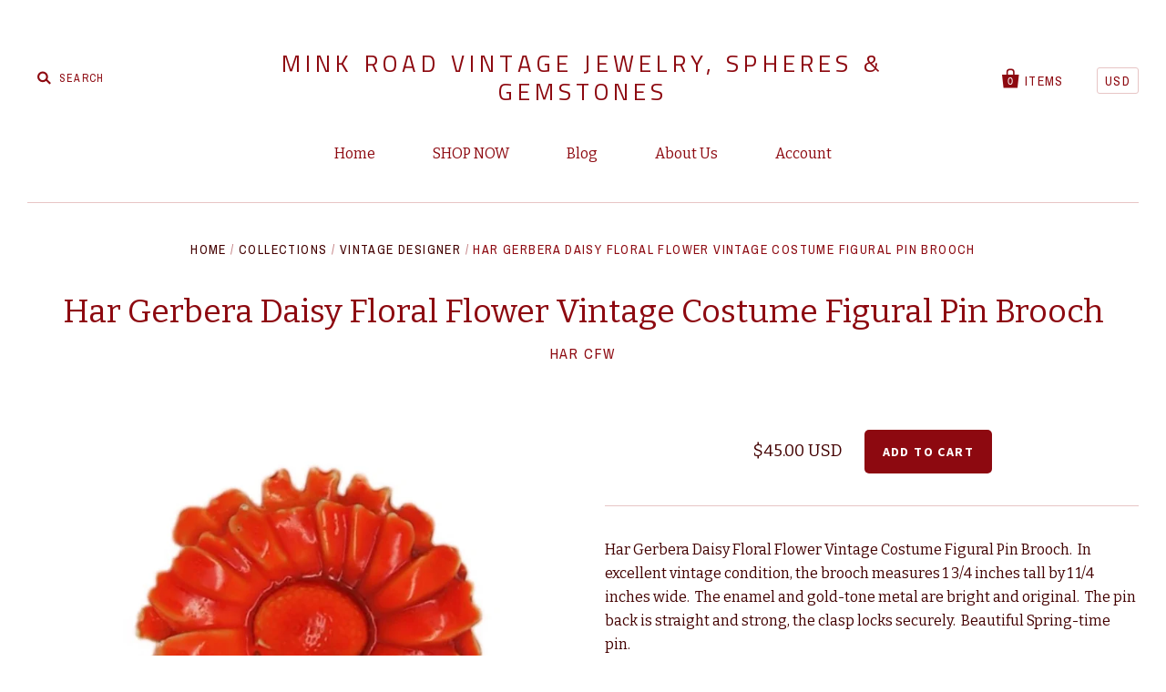

--- FILE ---
content_type: text/html; charset=utf-8
request_url: https://www.minkroad.com/products/har-gerbera-daisy-floral-flower-vintage-costume-figural-pin-brooch
body_size: 15390
content:
<!doctype html>
<!--[if IE 7]><html class="no-js ie7 lt-ie8 lt-ie9 lt-ie10" lang="en"> <![endif]-->
<!--[if IE 8]><html class="no-js ie8 lt-ie9 lt-ie10" lang="en"> <![endif]-->
<!--[if IE 9]><html class="no-js ie9 lt-ie10"> <![endif]-->
<!--[if (gt IE 9)|!(IE)]><!--> <html class="no-js"> <!--<![endif]-->
<head>
  <meta name="facebook-domain-verification" content="5c6wzt8yykhg1b39d62gsew6elrazl" />

  <meta charset="utf-8">
  <meta http-equiv="X-UA-Compatible" content="IE=edge,chrome=1">

  <title>
    Har Gerbera Daisy Floral Flower Vintage Costume Figural Pin Brooch

    

    

    
      &ndash; Mink Road Vintage Jewelry, Spheres &amp; Gemstones
    
  </title>

  
    <meta name="description" content="Har Gerbera Daisy Floral Flower Vintage Costume Figural Pin Brooch.  In excellent vintage condition, the brooch measures 1 3/4 inches tall by 1 1/4 inches wide.  The enamel and gold-tone metal are bright and original.  The pin back is straight and strong, the clasp locks securely.  Beautiful Spring-time pin. Insured US" />
  

  <link rel="canonical" href="https://www.minkroad.com/products/har-gerbera-daisy-floral-flower-vintage-costume-figural-pin-brooch" />
  <meta name="viewport" content="width=device-width" />

  <script>window.performance && window.performance.mark && window.performance.mark('shopify.content_for_header.start');</script><meta name="google-site-verification" content="FNTkoc_-hvugTrXINc_fd4FUVDM3542V28l7GMQNNE0">
<meta name="facebook-domain-verification" content="oojtn69xyhk9odvjmq6rw1uvvmgi1a">
<meta id="shopify-digital-wallet" name="shopify-digital-wallet" content="/1916754/digital_wallets/dialog">
<meta name="shopify-checkout-api-token" content="2b7d4b6bdb0664b34570cb520f93aa8e">
<meta id="in-context-paypal-metadata" data-shop-id="1916754" data-venmo-supported="false" data-environment="production" data-locale="en_US" data-paypal-v4="true" data-currency="USD">
<link rel="alternate" type="application/json+oembed" href="https://www.minkroad.com/products/har-gerbera-daisy-floral-flower-vintage-costume-figural-pin-brooch.oembed">
<script async="async" src="/checkouts/internal/preloads.js?locale=en-US"></script>
<link rel="preconnect" href="https://shop.app" crossorigin="anonymous">
<script async="async" src="https://shop.app/checkouts/internal/preloads.js?locale=en-US&shop_id=1916754" crossorigin="anonymous"></script>
<script id="apple-pay-shop-capabilities" type="application/json">{"shopId":1916754,"countryCode":"US","currencyCode":"USD","merchantCapabilities":["supports3DS"],"merchantId":"gid:\/\/shopify\/Shop\/1916754","merchantName":"Mink Road Vintage Jewelry, Spheres \u0026 Gemstones","requiredBillingContactFields":["postalAddress","email"],"requiredShippingContactFields":["postalAddress","email"],"shippingType":"shipping","supportedNetworks":["visa","masterCard","amex","discover","elo","jcb"],"total":{"type":"pending","label":"Mink Road Vintage Jewelry, Spheres \u0026 Gemstones","amount":"1.00"},"shopifyPaymentsEnabled":true,"supportsSubscriptions":true}</script>
<script id="shopify-features" type="application/json">{"accessToken":"2b7d4b6bdb0664b34570cb520f93aa8e","betas":["rich-media-storefront-analytics"],"domain":"www.minkroad.com","predictiveSearch":true,"shopId":1916754,"locale":"en"}</script>
<script>var Shopify = Shopify || {};
Shopify.shop = "mink-road.myshopify.com";
Shopify.locale = "en";
Shopify.currency = {"active":"USD","rate":"1.0"};
Shopify.country = "US";
Shopify.theme = {"name":"Copy of Copy of Pacific (customized)","id":78869168241,"schema_name":null,"schema_version":null,"theme_store_id":705,"role":"main"};
Shopify.theme.handle = "null";
Shopify.theme.style = {"id":null,"handle":null};
Shopify.cdnHost = "www.minkroad.com/cdn";
Shopify.routes = Shopify.routes || {};
Shopify.routes.root = "/";</script>
<script type="module">!function(o){(o.Shopify=o.Shopify||{}).modules=!0}(window);</script>
<script>!function(o){function n(){var o=[];function n(){o.push(Array.prototype.slice.apply(arguments))}return n.q=o,n}var t=o.Shopify=o.Shopify||{};t.loadFeatures=n(),t.autoloadFeatures=n()}(window);</script>
<script>
  window.ShopifyPay = window.ShopifyPay || {};
  window.ShopifyPay.apiHost = "shop.app\/pay";
  window.ShopifyPay.redirectState = null;
</script>
<script id="shop-js-analytics" type="application/json">{"pageType":"product"}</script>
<script defer="defer" async type="module" src="//www.minkroad.com/cdn/shopifycloud/shop-js/modules/v2/client.init-shop-cart-sync_BN7fPSNr.en.esm.js"></script>
<script defer="defer" async type="module" src="//www.minkroad.com/cdn/shopifycloud/shop-js/modules/v2/chunk.common_Cbph3Kss.esm.js"></script>
<script defer="defer" async type="module" src="//www.minkroad.com/cdn/shopifycloud/shop-js/modules/v2/chunk.modal_DKumMAJ1.esm.js"></script>
<script type="module">
  await import("//www.minkroad.com/cdn/shopifycloud/shop-js/modules/v2/client.init-shop-cart-sync_BN7fPSNr.en.esm.js");
await import("//www.minkroad.com/cdn/shopifycloud/shop-js/modules/v2/chunk.common_Cbph3Kss.esm.js");
await import("//www.minkroad.com/cdn/shopifycloud/shop-js/modules/v2/chunk.modal_DKumMAJ1.esm.js");

  window.Shopify.SignInWithShop?.initShopCartSync?.({"fedCMEnabled":true,"windoidEnabled":true});

</script>
<script>
  window.Shopify = window.Shopify || {};
  if (!window.Shopify.featureAssets) window.Shopify.featureAssets = {};
  window.Shopify.featureAssets['shop-js'] = {"shop-cart-sync":["modules/v2/client.shop-cart-sync_CJVUk8Jm.en.esm.js","modules/v2/chunk.common_Cbph3Kss.esm.js","modules/v2/chunk.modal_DKumMAJ1.esm.js"],"init-fed-cm":["modules/v2/client.init-fed-cm_7Fvt41F4.en.esm.js","modules/v2/chunk.common_Cbph3Kss.esm.js","modules/v2/chunk.modal_DKumMAJ1.esm.js"],"init-shop-email-lookup-coordinator":["modules/v2/client.init-shop-email-lookup-coordinator_Cc088_bR.en.esm.js","modules/v2/chunk.common_Cbph3Kss.esm.js","modules/v2/chunk.modal_DKumMAJ1.esm.js"],"init-windoid":["modules/v2/client.init-windoid_hPopwJRj.en.esm.js","modules/v2/chunk.common_Cbph3Kss.esm.js","modules/v2/chunk.modal_DKumMAJ1.esm.js"],"shop-button":["modules/v2/client.shop-button_B0jaPSNF.en.esm.js","modules/v2/chunk.common_Cbph3Kss.esm.js","modules/v2/chunk.modal_DKumMAJ1.esm.js"],"shop-cash-offers":["modules/v2/client.shop-cash-offers_DPIskqss.en.esm.js","modules/v2/chunk.common_Cbph3Kss.esm.js","modules/v2/chunk.modal_DKumMAJ1.esm.js"],"shop-toast-manager":["modules/v2/client.shop-toast-manager_CK7RT69O.en.esm.js","modules/v2/chunk.common_Cbph3Kss.esm.js","modules/v2/chunk.modal_DKumMAJ1.esm.js"],"init-shop-cart-sync":["modules/v2/client.init-shop-cart-sync_BN7fPSNr.en.esm.js","modules/v2/chunk.common_Cbph3Kss.esm.js","modules/v2/chunk.modal_DKumMAJ1.esm.js"],"init-customer-accounts-sign-up":["modules/v2/client.init-customer-accounts-sign-up_CfPf4CXf.en.esm.js","modules/v2/client.shop-login-button_DeIztwXF.en.esm.js","modules/v2/chunk.common_Cbph3Kss.esm.js","modules/v2/chunk.modal_DKumMAJ1.esm.js"],"pay-button":["modules/v2/client.pay-button_CgIwFSYN.en.esm.js","modules/v2/chunk.common_Cbph3Kss.esm.js","modules/v2/chunk.modal_DKumMAJ1.esm.js"],"init-customer-accounts":["modules/v2/client.init-customer-accounts_DQ3x16JI.en.esm.js","modules/v2/client.shop-login-button_DeIztwXF.en.esm.js","modules/v2/chunk.common_Cbph3Kss.esm.js","modules/v2/chunk.modal_DKumMAJ1.esm.js"],"avatar":["modules/v2/client.avatar_BTnouDA3.en.esm.js"],"init-shop-for-new-customer-accounts":["modules/v2/client.init-shop-for-new-customer-accounts_CsZy_esa.en.esm.js","modules/v2/client.shop-login-button_DeIztwXF.en.esm.js","modules/v2/chunk.common_Cbph3Kss.esm.js","modules/v2/chunk.modal_DKumMAJ1.esm.js"],"shop-follow-button":["modules/v2/client.shop-follow-button_BRMJjgGd.en.esm.js","modules/v2/chunk.common_Cbph3Kss.esm.js","modules/v2/chunk.modal_DKumMAJ1.esm.js"],"checkout-modal":["modules/v2/client.checkout-modal_B9Drz_yf.en.esm.js","modules/v2/chunk.common_Cbph3Kss.esm.js","modules/v2/chunk.modal_DKumMAJ1.esm.js"],"shop-login-button":["modules/v2/client.shop-login-button_DeIztwXF.en.esm.js","modules/v2/chunk.common_Cbph3Kss.esm.js","modules/v2/chunk.modal_DKumMAJ1.esm.js"],"lead-capture":["modules/v2/client.lead-capture_DXYzFM3R.en.esm.js","modules/v2/chunk.common_Cbph3Kss.esm.js","modules/v2/chunk.modal_DKumMAJ1.esm.js"],"shop-login":["modules/v2/client.shop-login_CA5pJqmO.en.esm.js","modules/v2/chunk.common_Cbph3Kss.esm.js","modules/v2/chunk.modal_DKumMAJ1.esm.js"],"payment-terms":["modules/v2/client.payment-terms_BxzfvcZJ.en.esm.js","modules/v2/chunk.common_Cbph3Kss.esm.js","modules/v2/chunk.modal_DKumMAJ1.esm.js"]};
</script>
<script>(function() {
  var isLoaded = false;
  function asyncLoad() {
    if (isLoaded) return;
    isLoaded = true;
    var urls = ["\/\/static.zotabox.com\/1\/3\/13f2abf35cd51b3f438c56c7ec3a49eb\/widgets.js?shop=mink-road.myshopify.com"];
    for (var i = 0; i < urls.length; i++) {
      var s = document.createElement('script');
      s.type = 'text/javascript';
      s.async = true;
      s.src = urls[i];
      var x = document.getElementsByTagName('script')[0];
      x.parentNode.insertBefore(s, x);
    }
  };
  if(window.attachEvent) {
    window.attachEvent('onload', asyncLoad);
  } else {
    window.addEventListener('load', asyncLoad, false);
  }
})();</script>
<script id="__st">var __st={"a":1916754,"offset":-25200,"reqid":"1dc0327d-1c9d-4364-82ec-7650b1de0405-1770091518","pageurl":"www.minkroad.com\/products\/har-gerbera-daisy-floral-flower-vintage-costume-figural-pin-brooch","u":"0ede61874991","p":"product","rtyp":"product","rid":6725894471793};</script>
<script>window.ShopifyPaypalV4VisibilityTracking = true;</script>
<script id="captcha-bootstrap">!function(){'use strict';const t='contact',e='account',n='new_comment',o=[[t,t],['blogs',n],['comments',n],[t,'customer']],c=[[e,'customer_login'],[e,'guest_login'],[e,'recover_customer_password'],[e,'create_customer']],r=t=>t.map((([t,e])=>`form[action*='/${t}']:not([data-nocaptcha='true']) input[name='form_type'][value='${e}']`)).join(','),a=t=>()=>t?[...document.querySelectorAll(t)].map((t=>t.form)):[];function s(){const t=[...o],e=r(t);return a(e)}const i='password',u='form_key',d=['recaptcha-v3-token','g-recaptcha-response','h-captcha-response',i],f=()=>{try{return window.sessionStorage}catch{return}},m='__shopify_v',_=t=>t.elements[u];function p(t,e,n=!1){try{const o=window.sessionStorage,c=JSON.parse(o.getItem(e)),{data:r}=function(t){const{data:e,action:n}=t;return t[m]||n?{data:e,action:n}:{data:t,action:n}}(c);for(const[e,n]of Object.entries(r))t.elements[e]&&(t.elements[e].value=n);n&&o.removeItem(e)}catch(o){console.error('form repopulation failed',{error:o})}}const l='form_type',E='cptcha';function T(t){t.dataset[E]=!0}const w=window,h=w.document,L='Shopify',v='ce_forms',y='captcha';let A=!1;((t,e)=>{const n=(g='f06e6c50-85a8-45c8-87d0-21a2b65856fe',I='https://cdn.shopify.com/shopifycloud/storefront-forms-hcaptcha/ce_storefront_forms_captcha_hcaptcha.v1.5.2.iife.js',D={infoText:'Protected by hCaptcha',privacyText:'Privacy',termsText:'Terms'},(t,e,n)=>{const o=w[L][v],c=o.bindForm;if(c)return c(t,g,e,D).then(n);var r;o.q.push([[t,g,e,D],n]),r=I,A||(h.body.append(Object.assign(h.createElement('script'),{id:'captcha-provider',async:!0,src:r})),A=!0)});var g,I,D;w[L]=w[L]||{},w[L][v]=w[L][v]||{},w[L][v].q=[],w[L][y]=w[L][y]||{},w[L][y].protect=function(t,e){n(t,void 0,e),T(t)},Object.freeze(w[L][y]),function(t,e,n,w,h,L){const[v,y,A,g]=function(t,e,n){const i=e?o:[],u=t?c:[],d=[...i,...u],f=r(d),m=r(i),_=r(d.filter((([t,e])=>n.includes(e))));return[a(f),a(m),a(_),s()]}(w,h,L),I=t=>{const e=t.target;return e instanceof HTMLFormElement?e:e&&e.form},D=t=>v().includes(t);t.addEventListener('submit',(t=>{const e=I(t);if(!e)return;const n=D(e)&&!e.dataset.hcaptchaBound&&!e.dataset.recaptchaBound,o=_(e),c=g().includes(e)&&(!o||!o.value);(n||c)&&t.preventDefault(),c&&!n&&(function(t){try{if(!f())return;!function(t){const e=f();if(!e)return;const n=_(t);if(!n)return;const o=n.value;o&&e.removeItem(o)}(t);const e=Array.from(Array(32),(()=>Math.random().toString(36)[2])).join('');!function(t,e){_(t)||t.append(Object.assign(document.createElement('input'),{type:'hidden',name:u})),t.elements[u].value=e}(t,e),function(t,e){const n=f();if(!n)return;const o=[...t.querySelectorAll(`input[type='${i}']`)].map((({name:t})=>t)),c=[...d,...o],r={};for(const[a,s]of new FormData(t).entries())c.includes(a)||(r[a]=s);n.setItem(e,JSON.stringify({[m]:1,action:t.action,data:r}))}(t,e)}catch(e){console.error('failed to persist form',e)}}(e),e.submit())}));const S=(t,e)=>{t&&!t.dataset[E]&&(n(t,e.some((e=>e===t))),T(t))};for(const o of['focusin','change'])t.addEventListener(o,(t=>{const e=I(t);D(e)&&S(e,y())}));const B=e.get('form_key'),M=e.get(l),P=B&&M;t.addEventListener('DOMContentLoaded',(()=>{const t=y();if(P)for(const e of t)e.elements[l].value===M&&p(e,B);[...new Set([...A(),...v().filter((t=>'true'===t.dataset.shopifyCaptcha))])].forEach((e=>S(e,t)))}))}(h,new URLSearchParams(w.location.search),n,t,e,['guest_login'])})(!0,!0)}();</script>
<script integrity="sha256-4kQ18oKyAcykRKYeNunJcIwy7WH5gtpwJnB7kiuLZ1E=" data-source-attribution="shopify.loadfeatures" defer="defer" src="//www.minkroad.com/cdn/shopifycloud/storefront/assets/storefront/load_feature-a0a9edcb.js" crossorigin="anonymous"></script>
<script crossorigin="anonymous" defer="defer" src="//www.minkroad.com/cdn/shopifycloud/storefront/assets/shopify_pay/storefront-65b4c6d7.js?v=20250812"></script>
<script data-source-attribution="shopify.dynamic_checkout.dynamic.init">var Shopify=Shopify||{};Shopify.PaymentButton=Shopify.PaymentButton||{isStorefrontPortableWallets:!0,init:function(){window.Shopify.PaymentButton.init=function(){};var t=document.createElement("script");t.src="https://www.minkroad.com/cdn/shopifycloud/portable-wallets/latest/portable-wallets.en.js",t.type="module",document.head.appendChild(t)}};
</script>
<script data-source-attribution="shopify.dynamic_checkout.buyer_consent">
  function portableWalletsHideBuyerConsent(e){var t=document.getElementById("shopify-buyer-consent"),n=document.getElementById("shopify-subscription-policy-button");t&&n&&(t.classList.add("hidden"),t.setAttribute("aria-hidden","true"),n.removeEventListener("click",e))}function portableWalletsShowBuyerConsent(e){var t=document.getElementById("shopify-buyer-consent"),n=document.getElementById("shopify-subscription-policy-button");t&&n&&(t.classList.remove("hidden"),t.removeAttribute("aria-hidden"),n.addEventListener("click",e))}window.Shopify?.PaymentButton&&(window.Shopify.PaymentButton.hideBuyerConsent=portableWalletsHideBuyerConsent,window.Shopify.PaymentButton.showBuyerConsent=portableWalletsShowBuyerConsent);
</script>
<script data-source-attribution="shopify.dynamic_checkout.cart.bootstrap">document.addEventListener("DOMContentLoaded",(function(){function t(){return document.querySelector("shopify-accelerated-checkout-cart, shopify-accelerated-checkout")}if(t())Shopify.PaymentButton.init();else{new MutationObserver((function(e,n){t()&&(Shopify.PaymentButton.init(),n.disconnect())})).observe(document.body,{childList:!0,subtree:!0})}}));
</script>
<link id="shopify-accelerated-checkout-styles" rel="stylesheet" media="screen" href="https://www.minkroad.com/cdn/shopifycloud/portable-wallets/latest/accelerated-checkout-backwards-compat.css" crossorigin="anonymous">
<style id="shopify-accelerated-checkout-cart">
        #shopify-buyer-consent {
  margin-top: 1em;
  display: inline-block;
  width: 100%;
}

#shopify-buyer-consent.hidden {
  display: none;
}

#shopify-subscription-policy-button {
  background: none;
  border: none;
  padding: 0;
  text-decoration: underline;
  font-size: inherit;
  cursor: pointer;
}

#shopify-subscription-policy-button::before {
  box-shadow: none;
}

      </style>

<script>window.performance && window.performance.mark && window.performance.mark('shopify.content_for_header.end');</script>

  

<meta property="og:site_name" content="Mink Road Vintage Jewelry, Spheres &amp; Gemstones" />
<meta property="og:url" content="https://www.minkroad.com/products/har-gerbera-daisy-floral-flower-vintage-costume-figural-pin-brooch" />
<meta property="og:title" content="Har Gerbera Daisy Floral Flower Vintage Costume Figural Pin Brooch" />

  <meta property="og:description" content="Har Gerbera Daisy Floral Flower Vintage Costume Figural Pin Brooch.  In excellent vintage condition, the brooch measures 1 3/4 inches tall by 1 1/4 inches wide.  The enamel and gold-tone metal are bright and original.  The pin back is straight and strong, the clasp locks securely.  Beautiful Spring-time pin. Insured US" />


  <meta property="og:type" content="product">
  
    <meta property="og:image" content="http://www.minkroad.com/cdn/shop/products/1har3_inPixio_grande.jpg?v=1672361710" />
    <meta property="og:image:secure_url" content="https://www.minkroad.com/cdn/shop/products/1har3_inPixio_grande.jpg?v=1672361710" />
  
    <meta property="og:image" content="http://www.minkroad.com/cdn/shop/products/DSC_0008_aa9c9b7d-d9ad-40c9-b61a-efbacb78dc80_grande.jpg?v=1672361710" />
    <meta property="og:image:secure_url" content="https://www.minkroad.com/cdn/shop/products/DSC_0008_aa9c9b7d-d9ad-40c9-b61a-efbacb78dc80_grande.jpg?v=1672361710" />
  
    <meta property="og:image" content="http://www.minkroad.com/cdn/shop/products/DSC_0009_52453868-bd8c-4b79-978e-0254f708819e_grande.jpg?v=1672361710" />
    <meta property="og:image:secure_url" content="https://www.minkroad.com/cdn/shop/products/DSC_0009_52453868-bd8c-4b79-978e-0254f708819e_grande.jpg?v=1672361710" />
  
  <meta property="og:price:amount" content="45.00">
  <meta property="og:price:currency" content="USD">




<meta name="twitter:card" content="summary">




  <meta property="twitter:description" content="Har Gerbera Daisy Floral Flower Vintage Costume Figural Pin Brooch.  In excellent vintage condition, the brooch measures 1 3/4 inches tall by 1 1/4 inches wide.  The enamel and gold-tone metal are bright and original.  The pin back is straight and strong, the clasp locks securely.  Beautiful Spring-time pin. Insured US" />


<meta name="twitter:url" content="https://www.minkroad.com/products/har-gerbera-daisy-floral-flower-vintage-costume-figural-pin-brooch">


  <meta name="twitter:title" content="Har Gerbera Daisy Floral Flower Vintage Costume Figural Pin Brooch">
  <meta name="twitter:image" content="http://www.minkroad.com/cdn/shop/products/1har3_inPixio_grande.jpg?v=1672361710">


  
          
    <meta property="og:type" content="product" />
    <meta property="og:title" content="Har Gerbera Daisy Floral Flower Vintage Costume Figural Pin Brooch" />
    <meta property="og:description" content="Har Gerbera Daisy Floral Flower Vintage Costume Figural Pin Brooch.  In excellent vintage condition, the brooch measures 1 3/4 inches tall by 1 1/4 inches wide.  The enamel and gold-tone metal are bright and original.  The pin back is straight and strong, the clasp locks securely.  Beautiful Spring-time pin.
Insured USPS 1st Class Shipping is $4.95 for as many pieces as you purchase on one invoice and ship in the United States. International will be based on destination and weight.  For additional information on this piece, visit us online at Mink Road Vintage Jewelry, proudly serving our valued eBay and online clients since 1996.
Due to Shipping Insurance and Tracking Issues Italy, Russia and China clients will currently need to provide a US shipping address. " />
    <meta property="og:url" content="/products/har-gerbera-daisy-floral-flower-vintage-costume-figural-pin-brooch"/>
    <meta property="og:site_name" content="Mink Road Vintage Jewelry, Spheres &amp; Gemstones" />
    <meta property="product:price:amount" content="45.00" />
    <meta property="product:price:currency" content="" />
    <meta property="og:availability" content="instock" />
    

  <!-- Theme CSS -->
  <link href="//www.minkroad.com/cdn/shop/t/49/assets/theme.scss.css?v=158604252566262382201654099182" rel="stylesheet" type="text/css" media="all" />

  <!-- Third Party JS Libraries -->
  <script src="//www.minkroad.com/cdn/shop/t/49/assets/modernizr-2.8.2.min.js?v=183020859231120956941576031183" type="text/javascript"></script>

  <!-- Add media query support to IE8 -->
  <!--[if lt IE 9]>
  <script src="//www.minkroad.com/cdn/shop/t/49/assets/respond.min.js?v=52248677837542619231576031187"></script>
  <link href="//www.minkroad.com/cdn/shop/t/49/assets/respond-proxy.html" id="respond-proxy" rel="respond-proxy" />
  
  <link href="//www.minkroad.com/search?q=43fabce24b659887925cb526c9ea4c45" id="respond-redirect" rel="respond-redirect" />
  <script src="//www.minkroad.com/search?q=43fabce24b659887925cb526c9ea4c45" type="text/javascript"></script>
  <![endif]-->
  <script async defer data-pin-hover="true" data-pin-tall="true" data-pin-round="true" data-pin-save="false" src="//assets.pinterest.com/js/pinit.js"></script>
  <!-- Theme object -->
  <script>

  window.Shop = {};

  Shop.version = "1.5.0";

  Shop.currency = "USD";
  Shop.moneyFormat = "${{amount}}";
  Shop.moneyFormatCurrency = "${{amount}} USD";

  

  

  

  
    /*
      Override the default Shop.moneyFormat for recalculating
      prices on the product and cart templates.
    */
    Shop.moneyFormat = "${{amount}} USD";
  

</script>


<link href="https://monorail-edge.shopifysvc.com" rel="dns-prefetch">
<script>(function(){if ("sendBeacon" in navigator && "performance" in window) {try {var session_token_from_headers = performance.getEntriesByType('navigation')[0].serverTiming.find(x => x.name == '_s').description;} catch {var session_token_from_headers = undefined;}var session_cookie_matches = document.cookie.match(/_shopify_s=([^;]*)/);var session_token_from_cookie = session_cookie_matches && session_cookie_matches.length === 2 ? session_cookie_matches[1] : "";var session_token = session_token_from_headers || session_token_from_cookie || "";function handle_abandonment_event(e) {var entries = performance.getEntries().filter(function(entry) {return /monorail-edge.shopifysvc.com/.test(entry.name);});if (!window.abandonment_tracked && entries.length === 0) {window.abandonment_tracked = true;var currentMs = Date.now();var navigation_start = performance.timing.navigationStart;var payload = {shop_id: 1916754,url: window.location.href,navigation_start,duration: currentMs - navigation_start,session_token,page_type: "product"};window.navigator.sendBeacon("https://monorail-edge.shopifysvc.com/v1/produce", JSON.stringify({schema_id: "online_store_buyer_site_abandonment/1.1",payload: payload,metadata: {event_created_at_ms: currentMs,event_sent_at_ms: currentMs}}));}}window.addEventListener('pagehide', handle_abandonment_event);}}());</script>
<script id="web-pixels-manager-setup">(function e(e,d,r,n,o){if(void 0===o&&(o={}),!Boolean(null===(a=null===(i=window.Shopify)||void 0===i?void 0:i.analytics)||void 0===a?void 0:a.replayQueue)){var i,a;window.Shopify=window.Shopify||{};var t=window.Shopify;t.analytics=t.analytics||{};var s=t.analytics;s.replayQueue=[],s.publish=function(e,d,r){return s.replayQueue.push([e,d,r]),!0};try{self.performance.mark("wpm:start")}catch(e){}var l=function(){var e={modern:/Edge?\/(1{2}[4-9]|1[2-9]\d|[2-9]\d{2}|\d{4,})\.\d+(\.\d+|)|Firefox\/(1{2}[4-9]|1[2-9]\d|[2-9]\d{2}|\d{4,})\.\d+(\.\d+|)|Chrom(ium|e)\/(9{2}|\d{3,})\.\d+(\.\d+|)|(Maci|X1{2}).+ Version\/(15\.\d+|(1[6-9]|[2-9]\d|\d{3,})\.\d+)([,.]\d+|)( \(\w+\)|)( Mobile\/\w+|) Safari\/|Chrome.+OPR\/(9{2}|\d{3,})\.\d+\.\d+|(CPU[ +]OS|iPhone[ +]OS|CPU[ +]iPhone|CPU IPhone OS|CPU iPad OS)[ +]+(15[._]\d+|(1[6-9]|[2-9]\d|\d{3,})[._]\d+)([._]\d+|)|Android:?[ /-](13[3-9]|1[4-9]\d|[2-9]\d{2}|\d{4,})(\.\d+|)(\.\d+|)|Android.+Firefox\/(13[5-9]|1[4-9]\d|[2-9]\d{2}|\d{4,})\.\d+(\.\d+|)|Android.+Chrom(ium|e)\/(13[3-9]|1[4-9]\d|[2-9]\d{2}|\d{4,})\.\d+(\.\d+|)|SamsungBrowser\/([2-9]\d|\d{3,})\.\d+/,legacy:/Edge?\/(1[6-9]|[2-9]\d|\d{3,})\.\d+(\.\d+|)|Firefox\/(5[4-9]|[6-9]\d|\d{3,})\.\d+(\.\d+|)|Chrom(ium|e)\/(5[1-9]|[6-9]\d|\d{3,})\.\d+(\.\d+|)([\d.]+$|.*Safari\/(?![\d.]+ Edge\/[\d.]+$))|(Maci|X1{2}).+ Version\/(10\.\d+|(1[1-9]|[2-9]\d|\d{3,})\.\d+)([,.]\d+|)( \(\w+\)|)( Mobile\/\w+|) Safari\/|Chrome.+OPR\/(3[89]|[4-9]\d|\d{3,})\.\d+\.\d+|(CPU[ +]OS|iPhone[ +]OS|CPU[ +]iPhone|CPU IPhone OS|CPU iPad OS)[ +]+(10[._]\d+|(1[1-9]|[2-9]\d|\d{3,})[._]\d+)([._]\d+|)|Android:?[ /-](13[3-9]|1[4-9]\d|[2-9]\d{2}|\d{4,})(\.\d+|)(\.\d+|)|Mobile Safari.+OPR\/([89]\d|\d{3,})\.\d+\.\d+|Android.+Firefox\/(13[5-9]|1[4-9]\d|[2-9]\d{2}|\d{4,})\.\d+(\.\d+|)|Android.+Chrom(ium|e)\/(13[3-9]|1[4-9]\d|[2-9]\d{2}|\d{4,})\.\d+(\.\d+|)|Android.+(UC? ?Browser|UCWEB|U3)[ /]?(15\.([5-9]|\d{2,})|(1[6-9]|[2-9]\d|\d{3,})\.\d+)\.\d+|SamsungBrowser\/(5\.\d+|([6-9]|\d{2,})\.\d+)|Android.+MQ{2}Browser\/(14(\.(9|\d{2,})|)|(1[5-9]|[2-9]\d|\d{3,})(\.\d+|))(\.\d+|)|K[Aa][Ii]OS\/(3\.\d+|([4-9]|\d{2,})\.\d+)(\.\d+|)/},d=e.modern,r=e.legacy,n=navigator.userAgent;return n.match(d)?"modern":n.match(r)?"legacy":"unknown"}(),u="modern"===l?"modern":"legacy",c=(null!=n?n:{modern:"",legacy:""})[u],f=function(e){return[e.baseUrl,"/wpm","/b",e.hashVersion,"modern"===e.buildTarget?"m":"l",".js"].join("")}({baseUrl:d,hashVersion:r,buildTarget:u}),m=function(e){var d=e.version,r=e.bundleTarget,n=e.surface,o=e.pageUrl,i=e.monorailEndpoint;return{emit:function(e){var a=e.status,t=e.errorMsg,s=(new Date).getTime(),l=JSON.stringify({metadata:{event_sent_at_ms:s},events:[{schema_id:"web_pixels_manager_load/3.1",payload:{version:d,bundle_target:r,page_url:o,status:a,surface:n,error_msg:t},metadata:{event_created_at_ms:s}}]});if(!i)return console&&console.warn&&console.warn("[Web Pixels Manager] No Monorail endpoint provided, skipping logging."),!1;try{return self.navigator.sendBeacon.bind(self.navigator)(i,l)}catch(e){}var u=new XMLHttpRequest;try{return u.open("POST",i,!0),u.setRequestHeader("Content-Type","text/plain"),u.send(l),!0}catch(e){return console&&console.warn&&console.warn("[Web Pixels Manager] Got an unhandled error while logging to Monorail."),!1}}}}({version:r,bundleTarget:l,surface:e.surface,pageUrl:self.location.href,monorailEndpoint:e.monorailEndpoint});try{o.browserTarget=l,function(e){var d=e.src,r=e.async,n=void 0===r||r,o=e.onload,i=e.onerror,a=e.sri,t=e.scriptDataAttributes,s=void 0===t?{}:t,l=document.createElement("script"),u=document.querySelector("head"),c=document.querySelector("body");if(l.async=n,l.src=d,a&&(l.integrity=a,l.crossOrigin="anonymous"),s)for(var f in s)if(Object.prototype.hasOwnProperty.call(s,f))try{l.dataset[f]=s[f]}catch(e){}if(o&&l.addEventListener("load",o),i&&l.addEventListener("error",i),u)u.appendChild(l);else{if(!c)throw new Error("Did not find a head or body element to append the script");c.appendChild(l)}}({src:f,async:!0,onload:function(){if(!function(){var e,d;return Boolean(null===(d=null===(e=window.Shopify)||void 0===e?void 0:e.analytics)||void 0===d?void 0:d.initialized)}()){var d=window.webPixelsManager.init(e)||void 0;if(d){var r=window.Shopify.analytics;r.replayQueue.forEach((function(e){var r=e[0],n=e[1],o=e[2];d.publishCustomEvent(r,n,o)})),r.replayQueue=[],r.publish=d.publishCustomEvent,r.visitor=d.visitor,r.initialized=!0}}},onerror:function(){return m.emit({status:"failed",errorMsg:"".concat(f," has failed to load")})},sri:function(e){var d=/^sha384-[A-Za-z0-9+/=]+$/;return"string"==typeof e&&d.test(e)}(c)?c:"",scriptDataAttributes:o}),m.emit({status:"loading"})}catch(e){m.emit({status:"failed",errorMsg:(null==e?void 0:e.message)||"Unknown error"})}}})({shopId: 1916754,storefrontBaseUrl: "https://www.minkroad.com",extensionsBaseUrl: "https://extensions.shopifycdn.com/cdn/shopifycloud/web-pixels-manager",monorailEndpoint: "https://monorail-edge.shopifysvc.com/unstable/produce_batch",surface: "storefront-renderer",enabledBetaFlags: ["2dca8a86"],webPixelsConfigList: [{"id":"400916593","configuration":"{\"config\":\"{\\\"pixel_id\\\":\\\"G-QJ8MCVY4BP\\\",\\\"target_country\\\":\\\"US\\\",\\\"gtag_events\\\":[{\\\"type\\\":\\\"begin_checkout\\\",\\\"action_label\\\":[\\\"G-QJ8MCVY4BP\\\",\\\"AW-673438602\\\/zTa6CNeOzLoBEIq3j8EC\\\"]},{\\\"type\\\":\\\"search\\\",\\\"action_label\\\":[\\\"G-QJ8MCVY4BP\\\",\\\"AW-673438602\\\/hE2lCNqOzLoBEIq3j8EC\\\"]},{\\\"type\\\":\\\"view_item\\\",\\\"action_label\\\":[\\\"G-QJ8MCVY4BP\\\",\\\"AW-673438602\\\/vpHdCNGOzLoBEIq3j8EC\\\",\\\"MC-VP25VKBGWB\\\"]},{\\\"type\\\":\\\"purchase\\\",\\\"action_label\\\":[\\\"G-QJ8MCVY4BP\\\",\\\"AW-673438602\\\/FJqnCM6OzLoBEIq3j8EC\\\",\\\"MC-VP25VKBGWB\\\"]},{\\\"type\\\":\\\"page_view\\\",\\\"action_label\\\":[\\\"G-QJ8MCVY4BP\\\",\\\"AW-673438602\\\/oRqjCMuOzLoBEIq3j8EC\\\",\\\"MC-VP25VKBGWB\\\"]},{\\\"type\\\":\\\"add_payment_info\\\",\\\"action_label\\\":[\\\"G-QJ8MCVY4BP\\\",\\\"AW-673438602\\\/P1uQCN2OzLoBEIq3j8EC\\\"]},{\\\"type\\\":\\\"add_to_cart\\\",\\\"action_label\\\":[\\\"G-QJ8MCVY4BP\\\",\\\"AW-673438602\\\/ApFDCNSOzLoBEIq3j8EC\\\"]}],\\\"enable_monitoring_mode\\\":false}\"}","eventPayloadVersion":"v1","runtimeContext":"OPEN","scriptVersion":"b2a88bafab3e21179ed38636efcd8a93","type":"APP","apiClientId":1780363,"privacyPurposes":[],"dataSharingAdjustments":{"protectedCustomerApprovalScopes":["read_customer_address","read_customer_email","read_customer_name","read_customer_personal_data","read_customer_phone"]}},{"id":"39485553","configuration":"{\"tagID\":\"2618853673321\"}","eventPayloadVersion":"v1","runtimeContext":"STRICT","scriptVersion":"18031546ee651571ed29edbe71a3550b","type":"APP","apiClientId":3009811,"privacyPurposes":["ANALYTICS","MARKETING","SALE_OF_DATA"],"dataSharingAdjustments":{"protectedCustomerApprovalScopes":["read_customer_address","read_customer_email","read_customer_name","read_customer_personal_data","read_customer_phone"]}},{"id":"60915825","eventPayloadVersion":"v1","runtimeContext":"LAX","scriptVersion":"1","type":"CUSTOM","privacyPurposes":["MARKETING"],"name":"Meta pixel (migrated)"},{"id":"shopify-app-pixel","configuration":"{}","eventPayloadVersion":"v1","runtimeContext":"STRICT","scriptVersion":"0450","apiClientId":"shopify-pixel","type":"APP","privacyPurposes":["ANALYTICS","MARKETING"]},{"id":"shopify-custom-pixel","eventPayloadVersion":"v1","runtimeContext":"LAX","scriptVersion":"0450","apiClientId":"shopify-pixel","type":"CUSTOM","privacyPurposes":["ANALYTICS","MARKETING"]}],isMerchantRequest: false,initData: {"shop":{"name":"Mink Road Vintage Jewelry, Spheres \u0026 Gemstones","paymentSettings":{"currencyCode":"USD"},"myshopifyDomain":"mink-road.myshopify.com","countryCode":"US","storefrontUrl":"https:\/\/www.minkroad.com"},"customer":null,"cart":null,"checkout":null,"productVariants":[{"price":{"amount":45.0,"currencyCode":"USD"},"product":{"title":"Har Gerbera Daisy Floral Flower Vintage Costume Figural Pin Brooch","vendor":"Har CFW","id":"6725894471793","untranslatedTitle":"Har Gerbera Daisy Floral Flower Vintage Costume Figural Pin Brooch","url":"\/products\/har-gerbera-daisy-floral-flower-vintage-costume-figural-pin-brooch","type":"Designer Costume Jewelry"},"id":"39775757074545","image":{"src":"\/\/www.minkroad.com\/cdn\/shop\/products\/1har3_inPixio.jpg?v=1672361710"},"sku":"","title":"Default Title","untranslatedTitle":"Default Title"}],"purchasingCompany":null},},"https://www.minkroad.com/cdn","3918e4e0wbf3ac3cepc5707306mb02b36c6",{"modern":"","legacy":""},{"shopId":"1916754","storefrontBaseUrl":"https:\/\/www.minkroad.com","extensionBaseUrl":"https:\/\/extensions.shopifycdn.com\/cdn\/shopifycloud\/web-pixels-manager","surface":"storefront-renderer","enabledBetaFlags":"[\"2dca8a86\"]","isMerchantRequest":"false","hashVersion":"3918e4e0wbf3ac3cepc5707306mb02b36c6","publish":"custom","events":"[[\"page_viewed\",{}],[\"product_viewed\",{\"productVariant\":{\"price\":{\"amount\":45.0,\"currencyCode\":\"USD\"},\"product\":{\"title\":\"Har Gerbera Daisy Floral Flower Vintage Costume Figural Pin Brooch\",\"vendor\":\"Har CFW\",\"id\":\"6725894471793\",\"untranslatedTitle\":\"Har Gerbera Daisy Floral Flower Vintage Costume Figural Pin Brooch\",\"url\":\"\/products\/har-gerbera-daisy-floral-flower-vintage-costume-figural-pin-brooch\",\"type\":\"Designer Costume Jewelry\"},\"id\":\"39775757074545\",\"image\":{\"src\":\"\/\/www.minkroad.com\/cdn\/shop\/products\/1har3_inPixio.jpg?v=1672361710\"},\"sku\":\"\",\"title\":\"Default Title\",\"untranslatedTitle\":\"Default Title\"}}]]"});</script><script>
  window.ShopifyAnalytics = window.ShopifyAnalytics || {};
  window.ShopifyAnalytics.meta = window.ShopifyAnalytics.meta || {};
  window.ShopifyAnalytics.meta.currency = 'USD';
  var meta = {"product":{"id":6725894471793,"gid":"gid:\/\/shopify\/Product\/6725894471793","vendor":"Har CFW","type":"Designer Costume Jewelry","handle":"har-gerbera-daisy-floral-flower-vintage-costume-figural-pin-brooch","variants":[{"id":39775757074545,"price":4500,"name":"Har Gerbera Daisy Floral Flower Vintage Costume Figural Pin Brooch","public_title":null,"sku":""}],"remote":false},"page":{"pageType":"product","resourceType":"product","resourceId":6725894471793,"requestId":"1dc0327d-1c9d-4364-82ec-7650b1de0405-1770091518"}};
  for (var attr in meta) {
    window.ShopifyAnalytics.meta[attr] = meta[attr];
  }
</script>
<script class="analytics">
  (function () {
    var customDocumentWrite = function(content) {
      var jquery = null;

      if (window.jQuery) {
        jquery = window.jQuery;
      } else if (window.Checkout && window.Checkout.$) {
        jquery = window.Checkout.$;
      }

      if (jquery) {
        jquery('body').append(content);
      }
    };

    var hasLoggedConversion = function(token) {
      if (token) {
        return document.cookie.indexOf('loggedConversion=' + token) !== -1;
      }
      return false;
    }

    var setCookieIfConversion = function(token) {
      if (token) {
        var twoMonthsFromNow = new Date(Date.now());
        twoMonthsFromNow.setMonth(twoMonthsFromNow.getMonth() + 2);

        document.cookie = 'loggedConversion=' + token + '; expires=' + twoMonthsFromNow;
      }
    }

    var trekkie = window.ShopifyAnalytics.lib = window.trekkie = window.trekkie || [];
    if (trekkie.integrations) {
      return;
    }
    trekkie.methods = [
      'identify',
      'page',
      'ready',
      'track',
      'trackForm',
      'trackLink'
    ];
    trekkie.factory = function(method) {
      return function() {
        var args = Array.prototype.slice.call(arguments);
        args.unshift(method);
        trekkie.push(args);
        return trekkie;
      };
    };
    for (var i = 0; i < trekkie.methods.length; i++) {
      var key = trekkie.methods[i];
      trekkie[key] = trekkie.factory(key);
    }
    trekkie.load = function(config) {
      trekkie.config = config || {};
      trekkie.config.initialDocumentCookie = document.cookie;
      var first = document.getElementsByTagName('script')[0];
      var script = document.createElement('script');
      script.type = 'text/javascript';
      script.onerror = function(e) {
        var scriptFallback = document.createElement('script');
        scriptFallback.type = 'text/javascript';
        scriptFallback.onerror = function(error) {
                var Monorail = {
      produce: function produce(monorailDomain, schemaId, payload) {
        var currentMs = new Date().getTime();
        var event = {
          schema_id: schemaId,
          payload: payload,
          metadata: {
            event_created_at_ms: currentMs,
            event_sent_at_ms: currentMs
          }
        };
        return Monorail.sendRequest("https://" + monorailDomain + "/v1/produce", JSON.stringify(event));
      },
      sendRequest: function sendRequest(endpointUrl, payload) {
        // Try the sendBeacon API
        if (window && window.navigator && typeof window.navigator.sendBeacon === 'function' && typeof window.Blob === 'function' && !Monorail.isIos12()) {
          var blobData = new window.Blob([payload], {
            type: 'text/plain'
          });

          if (window.navigator.sendBeacon(endpointUrl, blobData)) {
            return true;
          } // sendBeacon was not successful

        } // XHR beacon

        var xhr = new XMLHttpRequest();

        try {
          xhr.open('POST', endpointUrl);
          xhr.setRequestHeader('Content-Type', 'text/plain');
          xhr.send(payload);
        } catch (e) {
          console.log(e);
        }

        return false;
      },
      isIos12: function isIos12() {
        return window.navigator.userAgent.lastIndexOf('iPhone; CPU iPhone OS 12_') !== -1 || window.navigator.userAgent.lastIndexOf('iPad; CPU OS 12_') !== -1;
      }
    };
    Monorail.produce('monorail-edge.shopifysvc.com',
      'trekkie_storefront_load_errors/1.1',
      {shop_id: 1916754,
      theme_id: 78869168241,
      app_name: "storefront",
      context_url: window.location.href,
      source_url: "//www.minkroad.com/cdn/s/trekkie.storefront.79098466c851f41c92951ae7d219bd75d823e9dd.min.js"});

        };
        scriptFallback.async = true;
        scriptFallback.src = '//www.minkroad.com/cdn/s/trekkie.storefront.79098466c851f41c92951ae7d219bd75d823e9dd.min.js';
        first.parentNode.insertBefore(scriptFallback, first);
      };
      script.async = true;
      script.src = '//www.minkroad.com/cdn/s/trekkie.storefront.79098466c851f41c92951ae7d219bd75d823e9dd.min.js';
      first.parentNode.insertBefore(script, first);
    };
    trekkie.load(
      {"Trekkie":{"appName":"storefront","development":false,"defaultAttributes":{"shopId":1916754,"isMerchantRequest":null,"themeId":78869168241,"themeCityHash":"4009222537977964596","contentLanguage":"en","currency":"USD","eventMetadataId":"4a6b71dc-2378-4dbd-80d2-941313c24643"},"isServerSideCookieWritingEnabled":true,"monorailRegion":"shop_domain","enabledBetaFlags":["65f19447","b5387b81"]},"Session Attribution":{},"S2S":{"facebookCapiEnabled":false,"source":"trekkie-storefront-renderer","apiClientId":580111}}
    );

    var loaded = false;
    trekkie.ready(function() {
      if (loaded) return;
      loaded = true;

      window.ShopifyAnalytics.lib = window.trekkie;

      var originalDocumentWrite = document.write;
      document.write = customDocumentWrite;
      try { window.ShopifyAnalytics.merchantGoogleAnalytics.call(this); } catch(error) {};
      document.write = originalDocumentWrite;

      window.ShopifyAnalytics.lib.page(null,{"pageType":"product","resourceType":"product","resourceId":6725894471793,"requestId":"1dc0327d-1c9d-4364-82ec-7650b1de0405-1770091518","shopifyEmitted":true});

      var match = window.location.pathname.match(/checkouts\/(.+)\/(thank_you|post_purchase)/)
      var token = match? match[1]: undefined;
      if (!hasLoggedConversion(token)) {
        setCookieIfConversion(token);
        window.ShopifyAnalytics.lib.track("Viewed Product",{"currency":"USD","variantId":39775757074545,"productId":6725894471793,"productGid":"gid:\/\/shopify\/Product\/6725894471793","name":"Har Gerbera Daisy Floral Flower Vintage Costume Figural Pin Brooch","price":"45.00","sku":"","brand":"Har CFW","variant":null,"category":"Designer Costume Jewelry","nonInteraction":true,"remote":false},undefined,undefined,{"shopifyEmitted":true});
      window.ShopifyAnalytics.lib.track("monorail:\/\/trekkie_storefront_viewed_product\/1.1",{"currency":"USD","variantId":39775757074545,"productId":6725894471793,"productGid":"gid:\/\/shopify\/Product\/6725894471793","name":"Har Gerbera Daisy Floral Flower Vintage Costume Figural Pin Brooch","price":"45.00","sku":"","brand":"Har CFW","variant":null,"category":"Designer Costume Jewelry","nonInteraction":true,"remote":false,"referer":"https:\/\/www.minkroad.com\/products\/har-gerbera-daisy-floral-flower-vintage-costume-figural-pin-brooch"});
      }
    });


        var eventsListenerScript = document.createElement('script');
        eventsListenerScript.async = true;
        eventsListenerScript.src = "//www.minkroad.com/cdn/shopifycloud/storefront/assets/shop_events_listener-3da45d37.js";
        document.getElementsByTagName('head')[0].appendChild(eventsListenerScript);

})();</script>
  <script>
  if (!window.ga || (window.ga && typeof window.ga !== 'function')) {
    window.ga = function ga() {
      (window.ga.q = window.ga.q || []).push(arguments);
      if (window.Shopify && window.Shopify.analytics && typeof window.Shopify.analytics.publish === 'function') {
        window.Shopify.analytics.publish("ga_stub_called", {}, {sendTo: "google_osp_migration"});
      }
      console.error("Shopify's Google Analytics stub called with:", Array.from(arguments), "\nSee https://help.shopify.com/manual/promoting-marketing/pixels/pixel-migration#google for more information.");
    };
    if (window.Shopify && window.Shopify.analytics && typeof window.Shopify.analytics.publish === 'function') {
      window.Shopify.analytics.publish("ga_stub_initialized", {}, {sendTo: "google_osp_migration"});
    }
  }
</script>
<script
  defer
  src="https://www.minkroad.com/cdn/shopifycloud/perf-kit/shopify-perf-kit-3.1.0.min.js"
  data-application="storefront-renderer"
  data-shop-id="1916754"
  data-render-region="gcp-us-east1"
  data-page-type="product"
  data-theme-instance-id="78869168241"
  data-theme-name=""
  data-theme-version=""
  data-monorail-region="shop_domain"
  data-resource-timing-sampling-rate="10"
  data-shs="true"
  data-shs-beacon="true"
  data-shs-export-with-fetch="true"
  data-shs-logs-sample-rate="1"
  data-shs-beacon-endpoint="https://www.minkroad.com/api/collect"
></script>
</head>




<body class=" sidebar-disabled template-product">

  

<div class="main-header-wrapper">
  <header class="main-header clearfix" role="banner">

    <form class="header-search-form" action="/search" method="get">
      <input class="header-search-input" name="q" type="text" placeholder="Search" />
    </form>

    <div class="branding">
      
        
          <div class="site-title"><a href="/">Mink Road Vintage Jewelry, Spheres &amp; Gemstones</a></div>
        
      
    </div>

    <div class="header-tools">

      <a class="cart-count contain-count" href="/cart">
        <span class="bag-count">0</span>
        <span class="bag-text">items</span>
      </a>

      <div id="coin-container" class="currency-switcher"></div>
      
      
        <div class="select-wrapper currency-switcher">
          <div class="selected-currency"></div>
          <select id="currencies" name="currencies">
            
            
            <option value="USD" selected="selected">USD</option>
            
              
                <option value="CAD">CAD</option>
              
            
              
            
          </select>
        </div>
      

    </div>

    <div class="mobile-header-tools">
      <span class="mobile-header-search-toggle">&#57346;</span>
      <a class="mobile-cart-count contain-count" href="/cart">&#57348; <span class="bag-count">0</span></a>
      <span class="mobile-navigation-toggle"><span></span></span>
      <span id="coin-container"></span>
    </div>

    <nav class="navigation">
      <ul class="navigation-first-tier">
        
          
            


            <li class=" regular-nav">
              <a href="/">Home </a>
              
            </li>
          
        
          
            


            <li class=" regular-nav">
              <a href="/collections/all">SHOP NOW </a>
              
            </li>
          
        
          
            


            <li class=" regular-nav">
              <a href="/blogs/news">Blog </a>
              
            </li>
          
        
          
            


            <li class=" regular-nav">
              <a href="/pages/about-us">About Us </a>
              
            </li>
          
        
        
          <li class="customer-links">
            
              <a href="/account/login" id="customer_login_link">Account</a>
            
          </li>
        
      </ul>
    </nav>

  </header>
</div>


  <div class="main-content-wrapper">

    
      <div class="page-header">
        <div class="breadcrumbs">

  <a href="/">Home</a> <span class="divider">/</span>

  
    
      <a href="/collections">Collections</a> <span class="divider">/</span> <a href="/collections/vintage-designer">Vintage Designer</a>
    
      <span class="divider">/</span> <span>Har Gerbera Daisy Floral Flower Vintage Costume Figural Pin Brooch</span>
  

</div>



  <div class="product-details">
    <h1 class="page-title" itemprop="name">Har Gerbera Daisy Floral Flower Vintage Costume Figural Pin Brooch</h1>
    <a class="product-vendor vendor" href="/collections/vendors?q=Har%20CFW">Har CFW</a>
  </div>


      </div>
    

    <div class="main-content">
      


<div class="product-wrap two-column clearfix" itemscope itemtype="http://schema.org/Product">

  

  

  
  

  

  
  

  
  

  
    
        
  <div class="product-images clearfix">
    <div class="product-main-image">
      

      <img alt="Har Gerbera Daisy Floral Flower Vintage Costume Figural Pin Brooch" src="//www.minkroad.com/cdn/shop/products/1har3_inPixio_1024x1024.jpg?v=1672361710">

      
        <div class="product-zoom"></div>
      
    </div>

    
    <div class="product-thumbnails">
      
        <img alt="Har Gerbera Daisy Floral Flower Vintage Costume Figural Pin Brooch" data-high-res="//www.minkroad.com/cdn/shop/products/1har3_inPixio_1024x1024.jpg?v=1672361710" src="//www.minkroad.com/cdn/shop/products/1har3_inPixio_small.jpg?v=1672361710">
      
        <img alt="Har Gerbera Daisy Floral Flower Vintage Costume Figural Pin Brooch" data-high-res="//www.minkroad.com/cdn/shop/products/DSC_0008_aa9c9b7d-d9ad-40c9-b61a-efbacb78dc80_1024x1024.jpg?v=1672361710" src="//www.minkroad.com/cdn/shop/products/DSC_0008_aa9c9b7d-d9ad-40c9-b61a-efbacb78dc80_small.jpg?v=1672361710">
      
        <img alt="Har Gerbera Daisy Floral Flower Vintage Costume Figural Pin Brooch" data-high-res="//www.minkroad.com/cdn/shop/products/DSC_0009_52453868-bd8c-4b79-978e-0254f708819e_1024x1024.jpg?v=1672361710" src="//www.minkroad.com/cdn/shop/products/DSC_0009_52453868-bd8c-4b79-978e-0254f708819e_small.jpg?v=1672361710">
      
    </div>
    
  </div>


      
  
    
  
    
        <div class="product-form">

  <meta itemprop="name" content="Har Gerbera Daisy Floral Flower Vintage Costume Figural Pin Brooch">
  <meta itemprop="brand" content="Har CFW">
  <meta itemprop="url" content="https://www.minkroad.com/products/har-gerbera-daisy-floral-flower-vintage-costume-figural-pin-brooch">
  <meta itemprop="image" content="//www.minkroad.com/cdn/shop/products/1har3_inPixio_grande.jpg?v=1672361710">

  <form id="product-form" action="/cart/add" method="post" enctype="multipart/form-data" data-product-id="6725894471793">

    <div class="product-options">
      <select name="id" id="product-variants">
        
          <option  selected="selected"  value="39775757074545" data-sku="">Default Title - $45.00</option>
        
      </select>

      

      <div id="infiniteoptions-container"></div>
      <div id="uploadery-container"></div>
    </div>

    

    <div class="product-submit" itemprop="offers" itemscope itemtype="http://schema.org/Offer">

      <span class="product-price">
        <span class="product-price-minimum money" itemprop="price">
          $45.00
        </span>

        <span class="product-price-compare money">
          
        </span>
      </span>

      
        <input class="add-to-cart" type="submit" value="Add to cart" />
        <link itemprop="availability" href="http://schema.org/InStock">
      
    </div>

  </form>
</div>

      
  
    
        
  <div class="product-description rte" itemprop="description">
    <p>Har Gerbera Daisy Floral Flower Vintage Costume Figural Pin Brooch.  In excellent vintage condition, the brooch measures 1 3/4 inches tall by 1 1/4 inches wide.  The enamel and gold-tone metal are bright and original.  The pin back is straight and strong, the clasp locks securely.  Beautiful Spring-time pin.</p>
<p><span>Insured USPS 1</span><sup data-mce-fragment="1">st</sup><span> Class Shipping is $4.95 for as many pieces as you purchase on one invoice and ship in the United States. International will be based on destination and weight.  For additional information on this piece, visit us online at Mink Road Vintage Jewelry, proudly serving our valued eBay and online clients since 1996.</span></p>
<p data-mce-fragment="1">Due to Shipping Insurance and Tracking Issues Italy, Russia and China clients will currently need to provide a US shipping address. </p>
  </div>


      
  
    
        













  <div class="share-buttons">

    
      <a target="_blank" href="//www.facebook.com/sharer.php?u=https://www.minkroad.com/products/har-gerbera-daisy-floral-flower-vintage-costume-figural-pin-brooch" class="share-facebook">Like</a>
    

    
      <a target="_blank" href="//twitter.com/share?url=https://www.minkroad.com/products/har-gerbera-daisy-floral-flower-vintage-costume-figural-pin-brooch" class="share-twitter">Tweet</a>
    

    

      
        <a target="_blank" href="//pinterest.com/pin/create/button/?url=https://www.minkroad.com/products/har-gerbera-daisy-floral-flower-vintage-costume-figural-pin-brooch&amp;media=http://www.minkroad.com/cdn/shop/products/1har3_inPixio_1024x1024.jpg?v=1672361710&amp;description=Har Gerbera Daisy Floral Flower Vintage Costume Figural Pin Brooch" class="share-pinterest">Pin it</a>
      

      
        <a target="_blank" href="http://www.thefancy.com/fancyit?ItemURL=https://www.minkroad.com/products/har-gerbera-daisy-floral-flower-vintage-costume-figural-pin-brooch&amp;Title=Har Gerbera Daisy Floral Flower Vintage Costume Figural Pin Brooch&amp;Category=Other&amp;ImageURL=//www.minkroad.com/cdn/shop/products/1har3_inPixio_1024x1024.jpg?v=1672361710" class="share-fancy">Fancy</a>
      

    

    
      <a target="_blank" href="//plus.google.com/share?url=https://www.minkroad.com/products/har-gerbera-daisy-floral-flower-vintage-costume-figural-pin-brooch" class="share-google">+1</a>
    

    
      <a target="_blank" href="mailto:?subject=Har Gerbera Daisy Floral Flower Vintage Costume Figural Pin Brooch&amp;body=Check this out https://www.minkroad.com/products/har-gerbera-daisy-floral-flower-vintage-costume-figural-pin-brooch" class="share-email">Email</a>
    
  </div>


    
  
</div>


  <div class="related-products">

    <h4 class="section-title">Related products</h4>

    

    

    
      <div class="related-products-listing uniform-layout under-style rows-of-4">
        
        
          
            
              











<div class="product-list-item">

  
  

  

  
  

  <figure class="product-list-item-thumbnail" style="background-image:url(//www.minkroad.com/cdn/shop/files/DSC_0028_inPixio_f26b40a3-e622-4158-9c90-ab5137280d69_grande.jpg?v=1705354024)">
    <a href="/collections/all/products/1930s-bakelite-overdyed-cowboy-wire-lariat-vintage-figural-brooch">
      <img class="primary-image" src="//www.minkroad.com/cdn/shop/files/DSC_0027_inPixio_7bd10fd3-8656-4d88-b417-002efcd13892_grande.jpg?v=1705354024" alt="1930s Bakelite Overdyed Cowboy Wire Lariat Vintage Figural Pin Brooch" />
    </a>

    
      
    
  </figure>

  

  <div class="product-list-item-details">

    <p class="product-list-item-vendor vendor meta"><a href="/collections/vendors?q=Bakelite%2C%20Celluloid" title="Bakelite, Celluloid">Bakelite, Celluloid</a></p>
    <h3 class="product-list-item-title"><a href="/collections/all/products/1930s-bakelite-overdyed-cowboy-wire-lariat-vintage-figural-brooch">1930s Bakelite Overdyed Cowboy Wire Lariat Vintage Figural Pin Brooch</a></h3>
    <p class="product-list-item-price">
      
        
          
            <span class="price money">$320.00</span>
          
        
      
    </p>
  </div>

  

</div>

            
          
        
          
            
              











<div class="product-list-item">

  
  

  

  
  

  <figure class="product-list-item-thumbnail" style="background-image:url(//www.minkroad.com/cdn/shop/files/DSC_0088_inPixio_51934fbe-dc9e-4ebb-97ae-bedf94a95c19_grande.jpg?v=1705046368)">
    <a href="/collections/all/products/1930s-floral-sparkling-enamel-double-blossom-fur-clip-vintage-figural-brooch">
      <img class="primary-image" src="//www.minkroad.com/cdn/shop/files/DSC_0086_inPixio_7bfc8a18-79bd-4305-b4d1-23adf794daba_grande.jpg?v=1705046368" alt="1930s Floral Sparkling Enamel Double Blossom Fur Clip Vintage Figural Pin Brooch" />
    </a>

    
      
    
  </figure>

  

  <div class="product-list-item-details">

    <p class="product-list-item-vendor vendor meta"><a href="/collections/vendors?q=American%20Costume%20Jewelry" title="American Costume Jewelry">American Costume Jewelry</a></p>
    <h3 class="product-list-item-title"><a href="/collections/all/products/1930s-floral-sparkling-enamel-double-blossom-fur-clip-vintage-figural-brooch">1930s Floral Sparkling Enamel Double Blossom Fur Clip Vintage Figural Pin Brooch</a></h3>
    <p class="product-list-item-price">
      
        
          
            <span class="price money">$45.00</span>
          
        
      
    </p>
  </div>

  

</div>

            
          
        
          
            
              











<div class="product-list-item">

  
  

  

  
  

  <figure class="product-list-item-thumbnail" style="background-image:url(//www.minkroad.com/cdn/shop/products/Monetclip_inPixio_grande.jpg?v=1702407317)">
    <a href="/collections/all/products/monet-floral-insect-enamel-vintage-fur-clip-brooch-1940s">
      <img class="primary-image" src="//www.minkroad.com/cdn/shop/files/amonet2_inPixio_grande.jpg?v=1702407317" alt="1940 Monet Floral Insect Enamel Vintage Fur Clip Figural Pin Brooch" />
    </a>

    
      
    
  </figure>

  

  <div class="product-list-item-details">

    <p class="product-list-item-vendor vendor meta"><a href="/collections/vendors?q=Monet" title="Monet">Monet</a></p>
    <h3 class="product-list-item-title"><a href="/collections/all/products/monet-floral-insect-enamel-vintage-fur-clip-brooch-1940s">1940 Monet Floral Insect Enamel Vintage Fur Clip Figural Pin Brooch</a></h3>
    <p class="product-list-item-price">
      
        
          
            <span class="price money">$95.00</span>
          
        
      
    </p>
  </div>

  

</div>

            
          
        
          
            
              











<div class="product-list-item">

  
  

  

  
  

  <figure class="product-list-item-thumbnail" style="background-image:url(//www.minkroad.com/cdn/shop/files/DSC_0004_inPixio_2_761633d2-5daf-43ea-8a18-b3dd5d28b87c_grande.jpg?v=1693496584)">
    <a href="/collections/all/products/1940s-musician-banjo-fur-clip-vintage-figural-costume-brooch">
      <img class="primary-image" src="//www.minkroad.com/cdn/shop/files/DSC_0004_inPixio_3_840e3752-272c-419c-88ff-781e9e8738d5_grande.jpg?v=1693496584" alt="1940s DuJay Musician Mariachi Fur Clip Vintage Figural Costume Pin Brooch" />
    </a>

    
      
    
  </figure>

  

  <div class="product-list-item-details">

    <p class="product-list-item-vendor vendor meta"><a href="/collections/vendors?q=DuJay" title="DuJay">DuJay</a></p>
    <h3 class="product-list-item-title"><a href="/collections/all/products/1940s-musician-banjo-fur-clip-vintage-figural-costume-brooch">1940s DuJay Musician Mariachi Fur Clip Vintage Figural Costume Pin Brooch</a></h3>
    <p class="product-list-item-price">
      
        
          
            <span class="price money">$475.00</span>
          
        
      
    </p>
  </div>

  

</div>

            
          
        
          
            
          
        
      </div>
    

  </div>


<script>
  // required for splitting variants
  // see ProductView
  window.productJSON = {"id":6725894471793,"title":"Har Gerbera Daisy Floral Flower Vintage Costume Figural Pin Brooch","handle":"har-gerbera-daisy-floral-flower-vintage-costume-figural-pin-brooch","description":"\u003cp\u003eHar Gerbera Daisy Floral Flower Vintage Costume Figural Pin Brooch.  In excellent vintage condition, the brooch measures 1 3\/4 inches tall by 1 1\/4 inches wide.  The enamel and gold-tone metal are bright and original.  The pin back is straight and strong, the clasp locks securely.  Beautiful Spring-time pin.\u003c\/p\u003e\n\u003cp\u003e\u003cspan\u003eInsured USPS 1\u003c\/span\u003e\u003csup data-mce-fragment=\"1\"\u003est\u003c\/sup\u003e\u003cspan\u003e Class Shipping is $4.95 for as many pieces as you purchase on one invoice and ship in the United States. International will be based on destination and weight.  For additional information on this piece, visit us online at Mink Road Vintage Jewelry, proudly serving our valued eBay and online clients since 1996.\u003c\/span\u003e\u003c\/p\u003e\n\u003cp data-mce-fragment=\"1\"\u003eDue to Shipping Insurance and Tracking Issues Italy, Russia and China clients will currently need to provide a US shipping address. \u003c\/p\u003e","published_at":"2022-05-08T14:12:25-06:00","created_at":"2022-05-08T14:12:24-06:00","vendor":"Har CFW","type":"Designer Costume Jewelry","tags":["Figural","Figurals","Floral Brooch","Flower Brooch","HAR Hargo","Signed Brooch","Vintage Figural Brooch"],"price":4500,"price_min":4500,"price_max":4500,"available":true,"price_varies":false,"compare_at_price":null,"compare_at_price_min":0,"compare_at_price_max":0,"compare_at_price_varies":false,"variants":[{"id":39775757074545,"title":"Default Title","option1":"Default Title","option2":null,"option3":null,"sku":"","requires_shipping":true,"taxable":true,"featured_image":null,"available":true,"name":"Har Gerbera Daisy Floral Flower Vintage Costume Figural Pin Brooch","public_title":null,"options":["Default Title"],"price":4500,"weight":0,"compare_at_price":null,"inventory_quantity":1,"inventory_management":"shopify","inventory_policy":"deny","barcode":"","requires_selling_plan":false,"selling_plan_allocations":[]}],"images":["\/\/www.minkroad.com\/cdn\/shop\/products\/1har3_inPixio.jpg?v=1672361710","\/\/www.minkroad.com\/cdn\/shop\/products\/DSC_0008_aa9c9b7d-d9ad-40c9-b61a-efbacb78dc80.jpg?v=1672361710","\/\/www.minkroad.com\/cdn\/shop\/products\/DSC_0009_52453868-bd8c-4b79-978e-0254f708819e.jpg?v=1672361710"],"featured_image":"\/\/www.minkroad.com\/cdn\/shop\/products\/1har3_inPixio.jpg?v=1672361710","options":["Title"],"media":[{"alt":null,"id":22970017316977,"position":1,"preview_image":{"aspect_ratio":0.781,"height":937,"width":732,"src":"\/\/www.minkroad.com\/cdn\/shop\/products\/1har3_inPixio.jpg?v=1672361710"},"aspect_ratio":0.781,"height":937,"media_type":"image","src":"\/\/www.minkroad.com\/cdn\/shop\/products\/1har3_inPixio.jpg?v=1672361710","width":732},{"alt":null,"id":22282416488561,"position":2,"preview_image":{"aspect_ratio":0.78,"height":1178,"width":919,"src":"\/\/www.minkroad.com\/cdn\/shop\/products\/DSC_0008_aa9c9b7d-d9ad-40c9-b61a-efbacb78dc80.jpg?v=1672361710"},"aspect_ratio":0.78,"height":1178,"media_type":"image","src":"\/\/www.minkroad.com\/cdn\/shop\/products\/DSC_0008_aa9c9b7d-d9ad-40c9-b61a-efbacb78dc80.jpg?v=1672361710","width":919},{"alt":null,"id":22282416521329,"position":3,"preview_image":{"aspect_ratio":0.924,"height":1119,"width":1034,"src":"\/\/www.minkroad.com\/cdn\/shop\/products\/DSC_0009_52453868-bd8c-4b79-978e-0254f708819e.jpg?v=1672361710"},"aspect_ratio":0.924,"height":1119,"media_type":"image","src":"\/\/www.minkroad.com\/cdn\/shop\/products\/DSC_0009_52453868-bd8c-4b79-978e-0254f708819e.jpg?v=1672361710","width":1034}],"requires_selling_plan":false,"selling_plan_groups":[],"content":"\u003cp\u003eHar Gerbera Daisy Floral Flower Vintage Costume Figural Pin Brooch.  In excellent vintage condition, the brooch measures 1 3\/4 inches tall by 1 1\/4 inches wide.  The enamel and gold-tone metal are bright and original.  The pin back is straight and strong, the clasp locks securely.  Beautiful Spring-time pin.\u003c\/p\u003e\n\u003cp\u003e\u003cspan\u003eInsured USPS 1\u003c\/span\u003e\u003csup data-mce-fragment=\"1\"\u003est\u003c\/sup\u003e\u003cspan\u003e Class Shipping is $4.95 for as many pieces as you purchase on one invoice and ship in the United States. International will be based on destination and weight.  For additional information on this piece, visit us online at Mink Road Vintage Jewelry, proudly serving our valued eBay and online clients since 1996.\u003c\/span\u003e\u003c\/p\u003e\n\u003cp data-mce-fragment=\"1\"\u003eDue to Shipping Insurance and Tracking Issues Italy, Russia and China clients will currently need to provide a US shipping address. \u003c\/p\u003e"};
  window.FirstVariant = {"id":39775757074545,"title":"Default Title","option1":"Default Title","option2":null,"option3":null,"sku":"","requires_shipping":true,"taxable":true,"featured_image":null,"available":true,"name":"Har Gerbera Daisy Floral Flower Vintage Costume Figural Pin Brooch","public_title":null,"options":["Default Title"],"price":4500,"weight":0,"compare_at_price":null,"inventory_quantity":1,"inventory_management":"shopify","inventory_policy":"deny","barcode":"","requires_selling_plan":false,"selling_plan_allocations":[]};
</script>

    </div>

    
  </div>

  



<div class="main-footer-wrapper">
  <footer class="main-footer">

    

    
    

    

    
      <div class="footer-modules showing-1-modules">
        
          
              
<div class="footer-module footer-link-lists">
  

    

    
      <div class="footer-link-list">
        
        <ul>
          
            <li><a href="/collections">All Collections</a></li>
          
        </ul>
      </div>
    
  

    

    
  
</div>

            
        
          
        
          
        
      </div>
    

    <div class="copyright">

      

      

      <p role="contentinfo">Copyright &copy; 
        2026
       <a href="/" title="">Mink Road Vintage Jewelry, Spheres &amp; Gemstones</a>.<br>
        <a href="https://www.pixelunion.net/themes/shopify/pacific/">Pacific theme</a> by <a href="http://www.pixelunion.net">Pixel Union</a>. <a target="_blank" rel="nofollow" href="https://www.shopify.com?utm_campaign=poweredby&amp;utm_medium=shopify&amp;utm_source=onlinestore">Ecommerce Software by Shopify</a>.</p>

      
        <ul class="payment-options">
          
            <li class="american-express"></li>
          
            <li class="apple-pay"></li>
          
            <li class="bancontact"></li>
          
            <li class="diners-club"></li>
          
            <li class="discover"></li>
          
            <li class="google-pay"></li>
          
            <li class="ideal"></li>
          
            <li class="master"></li>
          
            <li class="paypal"></li>
          
            <li class="shopify-pay"></li>
          
            <li class="visa"></li>
          
        </ul>
      

    </div>

  </footer>
</div>

<div class="modal-wrapper">
  <div class="modal-content">
    <h2 class="modal-title"></h2>

    <div class="modal-message rte"></div>

    <span class="modal-close modal-close-secondary">Close</span>
  </div>
</div>


  <!-- Scripts -->
  <script src="//www.minkroad.com/cdn/shop/t/49/assets/jquery-1.11.1.min.js?v=74374508889517563921576031181" type="text/javascript"></script>
  <script src="//www.minkroad.com/cdn/shopifycloud/storefront/assets/themes_support/api.jquery-7ab1a3a4.js" type="text/javascript"></script>

  

  

  
    <script src="//www.minkroad.com/cdn/s/javascripts/currencies.js" type="text/javascript"></script>
    <script src="//www.minkroad.com/cdn/shop/t/49/assets/jquery.currencies.js?v=137602715535906285511576031182" type="text/javascript"></script>
  

  <script src="//www.minkroad.com/cdn/shopifycloud/storefront/assets/themes_support/option_selection-b017cd28.js" type="text/javascript"></script>

  <script src="//www.minkroad.com/cdn/shop/t/49/assets/plugins.js?v=28478764640441168551576031186" type="text/javascript"></script>
  <script src="//www.minkroad.com/cdn/shop/t/49/assets/theme.js?v=1386352277831166711648840373" type="text/javascript"></script>
<script>
  try {
    var x = "";
    if ((window.jQuery) && ($("div.footer-link-list ul").length > 0)) {
        x += "<style> .footer-link-list {width: 100%;} .footer-link-list a:hover {text-decoration: underline !imporant;} .delimiter {padding-right: 8px;}</style>";
        x += "<ul><li>";
        x += "<a href='/collections'>All Collections</a><span class='delimiter'>, </span>";
        x += "<a href='/search?q=Animals'>Animals</a><span class='delimiter'>, </span>";
        x += "<a href='/search?q=Bauer'>Bauer</a><span class='delimiter'>, </span>";
        x += "<a href='/search?q=Birds %26 Bees'>Birds & Bees</a><span class='delimiter'>, </span>";
        x += "<a href='/search?q=Boucher'>Boucher</a><span class='delimiter'>, </span>";
        x += "<a href='/search?q=Bracelets'>Bracelets</a><span class='delimiter'>, </span>";
        x += "<a href='/search?q=Carnegie'>Carnegie</a><span class='delimiter'>, </span>";
        x += "<a href='/search?q=Chanel'>Chanel</a><span class='delimiter'>, </span>";
        x += "<a href='/search?q=Charm Bracelets'>Charm Bracelets</a><span class='delimiter'>, </span>";
        x += "<a href='/search?q=Christmas'>Christmas</a><span class='delimiter'>, </span>";
        x += "<a href='/search?q=Ciner'>Ciner</a><span class='delimiter'>, </span>";
        x += "<a href='/search?q=Circus'>Circus</a><span class='delimiter'>, </span>";
        x += "<a href='/search?q=Compacts'>Compacts</a><span class='delimiter'>, </span>";
        x += "<a href='/search?q=Coro'>Coro</a><span class='delimiter'>, </span>";
        x += "<a href='/search?q=Coventry'>Coventry</a><span class='delimiter'>, </span>";
        x += "<a href='/search?q=DeNicola'>DeNicola</a><span class='delimiter'>, </span>";
        x += "<a href='/search?q=Dior'>Dior</a><span class='delimiter'>, </span>";
        x += "<a href='/search?q=Duettes'>Duettes</a><span class='delimiter'>, </span>";
        x += "<a href='/search?q=Earrings'>Earrings</a><span class='delimiter'>, </span>";
        x += "<a href='/search?q=Eisenberg'>Eisenberg</a><span class='delimiter'>, </span>";
        x += "<a href='/search?q=Estabell'>Estabell</a><span class='delimiter'>, </span>";
        x += "<a href='/search?q=Figurals'>Figurals</a><span class='delimiter'>, </span>";
        x += "<a href='/search?q=Floral'>Floral</a><span class='delimiter'>, </span>";
        x += "<a href='/search?q=Forbidden Fruit'>Forbidden Fruit</a><span class='delimiter'>, </span>";
        x += "<a href='/search?q=Fred Block'>Fred Block</a><span class='delimiter'>, </span>";
        x += "<a href='/search?q=Fur Clips'>Fur Clips</a><span class='delimiter'>, </span>";
        x += "<a href='/search?q=Gemstones'>Gemstones</a><span class='delimiter'>, </span>";
        x += "<a href='/search?q=Har'>Har</a><span class='delimiter'>, </span>";
        x += "<a href='/search?q=Hearts'>Hearts</a><span class='delimiter'>, </span>";
        x += "<a href='/search?q=Hobe'>Hobe</a><span class='delimiter'>, </span>";
        x += "<a href='/search?q=Jade'>Jade</a><span class='delimiter'>, </span>";
        x += "<a href='/search?q=Jasper'>Jasper</a><span class='delimiter'>, </span>";
        x += "<a href='/search?q=Jelly Belly'>Jelly Belly</a><span class='delimiter'>, </span>";
        x += "<a href='/search?q=Joseff'>Joseff</a><span class='delimiter'>, </span>";
        x += "<a href='/search?q=KJL'>KJL</a><span class='delimiter'>, </span>";
        x += "<a href='/search?q=Korda'>Korda</a><span class='delimiter'>, </span>";
        x += "<a href='/search?q=Longcraft'>Longcraft</a><span class='delimiter'>, </span>";
        x += "<a href='/search?q=Marine'>Marine</a><span class='delimiter'>, </span>";
        x += "<a href='/search?q=Masterpieces'>Masterpieces</a><span class='delimiter'>, </span>";
        x += "<a href='/search?q=Necklaces'>Necklaces</a><span class='delimiter'>, </span>";
        x += "<a href='/search?q=Original-Robert'>Original-Robert</a><span class='delimiter'>, </span>";
        x += "<a href='/search?q=Patriotic'>Patriotic</a><span class='delimiter'>, </span>";
        x += "<a href='/search?q=People'>People</a><span class='delimiter'>, </span>";
        x += "<a href='/search?q=Reinad'>Reinad</a><span class='delimiter'>, </span>";
        x += "<a href='/search?q=Rice-Weiner'>Rice-Weiner</a><span class='delimiter'>, </span>";
        x += "<a href='/search?q=Royal'>Royal</a><span class='delimiter'>, </span>";
        x += "<a href='/search?q=Sandor'>Sandor</a><span class='delimiter'>, </span>";
        x += "<a href='/search?q=Schiaparelli'>Schiaparelli</a><span class='delimiter'>, </span>";
        x += "<a href='/search?q=Sets'>Sets</a><span class='delimiter'>, </span>";
        x += "<a href='/search?q=Silson'>Silson</a><span class='delimiter'>, </span>";
        x += "<a href='/search?q=Spheres'>Spheres</a><span class='delimiter'>, </span>";
        x += "<a href='/search?q=Sphinx'>Sphinx</a><span class='delimiter'>, </span>";
        x += "<a href='/search?q=Staret'>Staret</a><span class='delimiter'>, </span>";
        x += "<a href='/search?q=Sterling Silver'>Sterling Silver</a><span class='delimiter'>, </span>";
        x += "<a href='/search?q=Trifari'>Trifari</a><span class='delimiter'>, </span>";
        x += "<a href='/search?q=Valentine'>Valentine</a><span class='delimiter'>, </span>";
        x += "<a href='/search?q=Victorian-Edwardian'>Victorian-Edwardian</a><span class='delimiter'>, </span>";
        x += "<a href='/search?q=Weiss'>Weiss</a>";
        x += "</li></ul >";
        $("div.footer-link-list ul").replaceWith(x);
    }
} catch (e) { }

  </script>
</body>
</html>


--- FILE ---
content_type: text/javascript
request_url: https://www.minkroad.com/cdn/shop/t/49/assets/theme.js?v=1386352277831166711648840373
body_size: 12891
content:
(function(){var extend=function(child,parent){for(var key in parent)hasProp.call(parent,key)&&(child[key]=parent[key]);function ctor(){this.constructor=child}return ctor.prototype=parent.prototype,child.prototype=new ctor,child.__super__=parent.prototype,child},hasProp={}.hasOwnProperty;window.HeaderView=function(superClass){extend(HeaderView2,superClass);function HeaderView2(){return HeaderView2.__super__.constructor.apply(this,arguments)}return HeaderView2.prototype.events={"click .mobile-header-search-toggle":"toggleSearch","blur .header-search-input":"toggleSearch"},HeaderView2.prototype.toggleSearch=function(){var form;if(!(document.documentElement.clientWidth>1020))return form=this.$(".header-search-form"),form.hasClass("active")?form.removeClass("active"):form.addClass("active").find("input").focus()},HeaderView2}(Backbone.View)}).call(this),function(){var extend=function(child,parent){for(var key in parent)hasProp.call(parent,key)&&(child[key]=parent[key]);function ctor(){this.constructor=child}return ctor.prototype=parent.prototype,child.prototype=new ctor,child.__super__=parent.prototype,child},hasProp={}.hasOwnProperty;window.CurrencyView=function(superClass){extend(CurrencyView2,superClass);function CurrencyView2(){return CurrencyView2.__super__.constructor.apply(this,arguments)}return CurrencyView2.prototype.events={"change [name=currencies]":"convertAll","switch-currency":"switchCurrency","reset-currency":"resetCurrency"},CurrencyView2.prototype.initialize=function(){var cents,doubleMoney,i,j,len,len1,money,ref,ref1;for(Currency.format=Pacific.settings["currency-switcher-format"],Currency.money_with_currency_format={},Currency.money_with_currency_format[Shop.currency]=Shop.moneyFormatCurrency,Currency.money_format={},Currency.money_format[Shop.currency]=Shop.moneyFormat,this.cookieCurrency=Currency.cookie.read(),this.cookieCurrency&&this.$("[name=currencies]").val(this.cookieCurrency),ref=$("span.money span.money"),i=0,len=ref.length;i<len;i++)doubleMoney=ref[i],$(doubleMoney).parents("span.money").removeClass("money");for(ref1=$("span.money"),j=0,len1=ref1.length;j<len1;j++)money=ref1[j],$(money).attr("data-currency-"+Shop.currency,$(money).html()),Currency.format==="money_with_currency_format"&&(cents=parseInt($(money).html().replace(/[^0-9]/g,""),10),$(money).attr("data-currency-"+Shop.currency,Shopify.formatMoney(cents,Shop.moneyFormat)),$(money).html(Shopify.formatMoney(cents,Shop.moneyFormat)));return this.switchCurrency(),this.$(".selected-currency").text(Currency.currentCurrency)},CurrencyView2.prototype.resetCurrency=function(){return Currency.convertAll(Shop.currency,this.$("[name=currencies]").val())},CurrencyView2.prototype.switchCurrency=function(){return this.cookieCurrency===null?Currency.currentCurrency=Shop.currency:this.$("[name=currencies]").size()&&this.$("[name=currencies] option[value='"+this.cookieCurrency+"']").size()===0?(Currency.currentCurrency=Shop.currency,Currency.cookie.write(Shop.currency)):this.cookieCurrency===Shop.currency?Currency.currentCurrency=Shop.currency:Currency.convertAll(Shop.currency,this.cookieCurrency)},CurrencyView2.prototype.convertAll=function(e,variant,selector){var newCurrency;return newCurrency=$(e.target).val(),Currency.convertAll(Currency.currentCurrency,newCurrency),this.$(".selected-currency").text(Currency.currentCurrency),this.cookieCurrency=newCurrency},CurrencyView2}(Backbone.View)}.call(this),function(){var extend=function(child,parent){for(var key in parent)hasProp.call(parent,key)&&(child[key]=parent[key]);function ctor(){this.constructor=child}return ctor.prototype=parent.prototype,child.prototype=new ctor,child.__super__=parent.prototype,child},hasProp={}.hasOwnProperty;window.NavigationView=function(superClass){extend(NavigationView2,superClass);function NavigationView2(){return NavigationView2.__super__.constructor.apply(this,arguments)}return NavigationView2.prototype.events={"click .mobile-tier-toggle":"toggleMobileTier","click .has-children > a":"changeTier","click .mega-nav-breadcrumbs span":"previousTier","mouseenter .mega-nav":"setMegaNav","mouseout .mega-nav":"resetMegaNav"},NavigationView2.prototype.initialize=function(){return this.transitionend=function(transition){var transEndEventNames;return transEndEventNames={"-webkit-transition":"webkitTransitionEnd","-moz-transition":"transitionend","-o-transition":"oTransitionEnd",transition:"transitionend"},transEndEventNames[transition]}(Modernizr.prefixed("transition")),this.checkDropdownWidth(),this.setWindowWidth(),this.$("li.mega-nav").length&&this.prepareMegaNav(),$(window).on("resize",function(_this){return function(){if(_this.setWindowWidth(),_this.$("li.mega-nav").length&&_this.prepareMegaNav(),_this.$el.hasClass("mobile-visible")&&_this.windowWidth>1020)return _this.$el.removeClass("mobile-visible"),_this.resetHeights()}}(this)),$(".mobile-navigation-toggle").on("click",function(_this){return function(){return _this.toggleMobileNavigation()}}(this))},NavigationView2.prototype.setWindowWidth=function(){return this.windowWidth=document.documentElement.clientWidth},NavigationView2.prototype.checkDropdownWidth=function(){var i,item,itemOffset,len,ref,results;for(ref=this.$(".navigation-first-tier > .has-dropdown"),results=[],i=0,len=ref.length;i<len;i++)item=ref[i],item=$(item),item.hasClass("mega-nav")?results.push(void 0):(itemOffset=item.offset(),item.find(".navigation-second-tier").length&&itemOffset.left+200>this.windowWidth&&item.addClass("alternate-drop"),item.find(".navigation-third-tier").length&&itemOffset.left+400>this.windowWidth&&item.addClass("alternate-drop"),item.find(".navigation-fourth-tier").length&&itemOffset.left+600>this.windowWidth?results.push(item.addClass("alternate-drop")):results.push(void 0));return results},NavigationView2.prototype.toggleMobileNavigation=function(){var firstTier,height;return this.$el.hasClass("processed")||($(window).on("resize",function(_this){return function(){return _.debounce(function(){if(_this.windowWidth>1020)return _this.resetHeights()},500)}}(this)),this.$el.addClass("processed")),firstTier=this.$(".navigation-first-tier"),this.$el.hasClass("mobile-visible")?(this.$el.removeClass("mobile-visible"),this.resetHeights()):(height=this.getHiddenHeight(firstTier),firstTier.addClass("open"),setTimeout(function(_this){return function(){return _this.$el.addClass("mobile-visible"),$(".mobile-navigation-toggle").addClass("active"),firstTier.height(height)}}(this),50))},NavigationView2.prototype.toggleMobileTier=function(e){var height,list,parent;return e.preventDefault(),parent=$(e.target).closest(".has-dropdown, .mega-nav, .mega-nav-item, .has-children"),list=parent.find("> ul"),parent.hasClass("open")?(height=list.height(),list.parents("ul").css("height","-="+height),list.find(".open").removeClass("open").find("> ul").height(""),Modernizr.csstransitions?list.height(0).one(this.transitionend,function(_this){return function(){return parent.removeClass("open")}}(this)):parent.removeClass("open")):(height=this.getHiddenHeight(list),parent.addClass("open"),list.height(height),list.parents("ul").css("height","+="+height))},NavigationView2.prototype.getHiddenHeight=function(elem){var height,temp;return temp=$(elem).clone().addClass("cloned-list").appendTo(this.$el),height=temp.height(),temp.remove(),height},NavigationView2.prototype.resetHeights=function(){var i,len,list,ref;for(ref=this.$("ul"),i=0,len=ref.length;i<len;i++)list=ref[i],$(list).height("").parent().removeClass("open");return $(".mobile-navigation-toggle").removeClass("active")},NavigationView2.prototype.prepareMegaNav=function(){var bottomPosition,navigationWidth,toggleHeight,toggleTop;return this.megaNavDropdown=this.$(".mega-nav-dropdown"),this.windowWidth>1020?(navigationWidth=this.$el.width(),toggleTop=this.$(".mega-nav").position().top,toggleHeight=this.$(".mega-nav").outerHeight(),bottomPosition=toggleTop+toggleHeight-1,this.megaNavDropdown.css({top:bottomPosition,width:navigationWidth,marginLeft:-(navigationWidth/2)})):this.megaNavDropdown.css({top:"",width:"",marginLeft:""})},NavigationView2.prototype.setMegaNav=function(e){var firstTierHeight;if(!(this.windowWidth<1021))return firstTierHeight=this.megaNavDropdown.height(),this.megaNavDropdown.data("first-tier-height",firstTierHeight).height(firstTierHeight)},NavigationView2.prototype.resetMegaNav=function(e){if(!(this.windowWidth<1021)&&!(e&&$(e.relatedTarget).closest(".mega-nav").length))return this.megaNavDropdown.height(this.megaNavDropdown.data("first-tier-height")),this.$(".active").removeClass("active")},NavigationView2.prototype.changeTier=function(e){var currentHeight,nextTier,nextTierHeight;if(!(this.windowWidth<1021))return e.preventDefault(),$(e.currentTarget).addClass("working"),nextTier=$(e.currentTarget).next("ul"),nextTierHeight=nextTier.outerHeight(),currentHeight=this.megaNavDropdown.height(),currentHeight<nextTierHeight?this.megaNavDropdown.height(nextTierHeight):nextTier.css({bottom:0}),$(e.currentTarget).removeClass("working").addClass("active")},NavigationView2.prototype.previousTier=function(e){var previousTierHeight;if(!$(e.currentTarget).hasClass("current-tier")&&($(e.currentTarget).hasClass("first-tier")?(this.$(".active").removeClass("active"),this.megaNavDropdown.height(this.megaNavDropdown.data("first-tier-height"))):($(e.currentTarget).closest("ul").siblings(".active").removeClass("active"),previousTierHeight=$(e.currentTarget).closest(".mega-nav-second-tier").outerHeight(),this.megaNavDropdown.height(previousTierHeight)),!this.$(".active").length))return this.resetMegaNav()},NavigationView2}(Backbone.View)}.call(this),function(){var extend=function(child,parent){for(var key in parent)hasProp.call(parent,key)&&(child[key]=parent[key]);function ctor(){this.constructor=child}return ctor.prototype=parent.prototype,child.prototype=new ctor,child.__super__=parent.prototype,child},hasProp={}.hasOwnProperty;window.SidebarView=function(superClass){extend(SidebarView2,superClass);function SidebarView2(){return SidebarView2.__super__.constructor.apply(this,arguments)}return SidebarView2.prototype.events={"click .has-children > a":"toggleDropdown"},SidebarView2.prototype.initialize=function(){},SidebarView2.prototype.toggleDropdown=function(e){if(document.documentElement.clientWidth<721)return e.preventDefault(),$(e.target).parent().toggleClass("open"),!1},SidebarView2}(Backbone.View)}.call(this),function(){var extend=function(child,parent){for(var key in parent)hasProp.call(parent,key)&&(child[key]=parent[key]);function ctor(){this.constructor=child}return ctor.prototype=parent.prototype,child.prototype=new ctor,child.__super__=parent.prototype,child},hasProp={}.hasOwnProperty;window.FooterView=function(superClass){extend(FooterView2,superClass);function FooterView2(){return FooterView2.__super__.constructor.apply(this,arguments)}return FooterView2.prototype.events={},FooterView2.prototype.initialize=function(){if(this.instagramToken=Pacific.settings["footer-instagram-access-token"],this.$(".footer-instagram").length&&this.instagramToken.length&&(this.count="3"*1,this.fetchInstagramPhotos()),this.$(".footer-tweet").length)return this.fetchTweets()},FooterView2.prototype.fetchInstagramPhotos=function(){var url;return Pacific.settings["footer-instagram-use-tag"]?url="https://api.instagram.com/v1/tags//media/recent?access_token="+this.instagramToken+"&count="+this.count+"&callback=?":url="https://api.instagram.com/v1/users/self/media/recent?access_token="+this.instagramToken+"&count="+this.count+"&callback=?",$.ajax(url,{type:"GET",dataType:"jsonp",timeout:1e4,error:function(_this){return function(jqXHR,textStatus){if(_this.$(".footer-instagram").hide(),console.log("Instagram Error: "+textStatus),textStatus==="timeout")return console.log("A timeout error means that either the API is down or the merchant provided an incorrect User ID causing a 404.")}}(this),success:function(_this){return function(query){var i,j,len,photo,ref,results;if(_this.count===3?i=2:i=5,query.meta.code===200){for(ref=query.data.slice(0,+i+1||9e9),results=[],j=0,len=ref.length;j<len;j++)photo=ref[j],results.push(_this.$(".footer-instagram-photos").append("<a class='footer-instagram-photo' href='"+photo.link+"' target='_blank'><img alt='' src='"+photo.images.standard_resolution.url+"'></a>"));return results}else return _this.$(".footer-instagram").hide(),console.log("Instagram Error: "+query.meta.error_message)}}(this)})},FooterView2.prototype.fetchTweets=function(){var config;return config={id:"",maxTweets:1,enableLinks:!0,showUser:!0,showTime:!0,showRetweet:Pacific.settings["footer-twitter-retweets"],customCallback:this.renderTweets,showInteraction:!1},twitterFetcher.fetch(config)},FooterView2.prototype.renderTweets=function(tweets){return tweets.length?this.$(".footer-tweet").append(tweets[0]):console.log("No tweets to display. Most probably cause is an incorrectly entered Widget ID.")},FooterView2}(Backbone.View)}.call(this),function(){var extend=function(child,parent){for(var key in parent)hasProp.call(parent,key)&&(child[key]=parent[key]);function ctor(){this.constructor=child}return ctor.prototype=parent.prototype,child.prototype=new ctor,child.__super__=parent.prototype,child},hasProp={}.hasOwnProperty;window.AccountView=function(superClass){extend(AccountView2,superClass);function AccountView2(){return AccountView2.__super__.constructor.apply(this,arguments)}return AccountView2.prototype.events={"click .delete-address":"deleteAddress","click .edit-address":"editAddress","click .cancel-edit":"cancelEditing","click .toggle-new-address":"toggleNewAddress","click .toggle-forgetfulness span":"recoverPassword"},AccountView2.prototype.initialize=function(){if($(document.body).hasClass("template-customers-addresses")&&this.prepareAddresses(),$(document.body).hasClass("template-customers-login")&&this.checkForReset(),window.location.hash==="#recover")return this.recoverPassword()},AccountView2.prototype.recoverPassword=function(){return this.$(".recover-password").toggle(),this.$(".customer-login").toggle()},AccountView2.prototype.checkForReset=function(){if($(".reset-check").data("successful-reset")===!0)return $(".successful-reset").show()},AccountView2.prototype.prepareAddresses=function(){var address,addressID,addresses,i,len,results;if(new Shopify.CountryProvinceSelector("address-country","address-province",{hideElement:"address-province-container"}),addresses=this.$(".customer-address"),addresses.length){for(results=[],i=0,len=addresses.length;i<len;i++)address=addresses[i],addressID=$(address).data("address-id"),results.push(new Shopify.CountryProvinceSelector("address-country-"+addressID,"address-province-"+addressID,{hideElement:"address-province-container-"+addressID}));return results}},AccountView2.prototype.deleteAddress=function(e){var addressID;return addressID=$(e.target).parents("[data-address-id]").data("address-id"),Shopify.CustomerAddress.destroy(addressID)},AccountView2.prototype.editAddress=function(e){var addressID,modalContent;return addressID=$(e.target).parents("[data-address-id]").data("address-id"),modalContent=new ModalContent({title:!1,message:!1}),new ModalView({model:modalContent,el:this.$(".modal-wrapper[data-address-id='"+addressID+"']")})},AccountView2.prototype.cancelEditing=function(e){var addressID;return addressID=$(e.target).parents("[data-address-id]").data("address-id"),$(".customer-address[data-address-id='"+addressID+"']").removeClass("editing"),$(".customer-address-edit-form[data-address-id='"+addressID+"']").removeClass("show")},AccountView2.prototype.toggleNewAddress=function(){return this.$(".add-new-address").toggle(),this.$(".customer-new-address").toggleClass("show")},AccountView2}(Backbone.View)}.call(this),function(){var extend=function(child,parent){for(var key in parent)hasProp.call(parent,key)&&(child[key]=parent[key]);function ctor(){this.constructor=child}return ctor.prototype=parent.prototype,child.prototype=new ctor,child.__super__=parent.prototype,child},hasProp={}.hasOwnProperty;window.CartView=function(superClass){extend(CartView2,superClass);function CartView2(){return CartView2.__super__.constructor.apply(this,arguments)}return CartView2.prototype.events={"change .cart-item-quantity-display":"updateQuantity","click .cart-item-decrease":"updateQuantity","click .cart-item-increase":"updateQuantity","click .remove span":"removeProduct","click .cart-undo":"undoRemoval","change .cart-instructions textarea":"saveSpecialInstructions","click .cart-item-upload":"showFile","click .get-rates":"onGetRates"},CartView2.prototype.initialize=function(){if(this.transitionend=function(transition){var transEndEventNames;return transEndEventNames={"-webkit-transition":"webkitTransitionEnd","-moz-transition":"transitionend","-o-transition":"oTransitionEnd",transition:"transitionend"},transEndEventNames[transition]}(Modernizr.prefixed("transition")),this.savedProducts=[],Pacific.settings["cart-shipping-calculator"]&&Shop.requiresShipping)return this.shippingCalculator(),Shop.customerLoggedIn&&Shop.customerAddress&&Shop.customerAddress.country.length&&Shop.customerAddress.zip.length&&this.calculateShipping(!0),Shopify.onError=function(_this){return function(XMLHttpRequest){return _this.handleErrors(XMLHttpRequest)}}(this)},CartView2.prototype.saveSpecialInstructions=function(){var newNote;return newNote=$(".cart-instructions textarea").val(),Shopify.updateCartNote(newNote,function(cart){})},CartView2.prototype.updateQuantity=function(e){var inventory,modalContent,newQuantity,oldQuantity,productPrice,productQuantity,productRow,variant;if(productRow=$(e.target).parents("tr"),productQuantity=productRow.find(".cart-item-quantity-display"),oldQuantity=parseInt(productQuantity.val()),Pacific.settings["enable-currency-switcher"]){$(e.target).hasClass("cart-item-increase")?(newQuantity=oldQuantity+1,productQuantity.val(newQuantity)):$(e.target).hasClass("cart-item-decrease")&&(newQuantity=oldQuantity-1,productQuantity.val(newQuantity));return}if(productPrice=productRow.find(".cart-item-total .money"),variant=productRow.data("variant"),inventory=parseInt(productRow.find(".cart-item-quantity").data("max"),10),$(e.target).hasClass(".cart-item-quantity-display")?newQuantity=productQuantity:$(e.target).hasClass("cart-item-increase")?newQuantity=oldQuantity+1:newQuantity=oldQuantity-1,newQuantity===0){this.removeProduct(null,variant);return}return newQuantity>inventory&&(modalContent=new ModalContent({title:"Not Available",message:"<p>Sorry, we only have "+inventory+" in stock.</p>",button:"Okay"}),new ModalView({model:modalContent,el:this.$(".modal-wrapper")})),Shopify.changeItem(variant,newQuantity,function(_this){return function(cart){var i,item,len,newProductPrice,ref;for(ref=cart.items,i=0,len=ref.length;i<len;i++)item=ref[i],item.id===variant&&(newProductPrice=Shopify.formatMoney(item.line_price,Shop.moneyFormat),productPrice.html(newProductPrice),productRow.find(".cart-item-quantity-display").val(item.quantity));return _this.updateCart(cart)}}(this))},CartView2.prototype.removeProduct=function(e,variant){var itemRow,itemRowContents,productTitle,productURL,showUndo;return variant?itemRow=$(".variant-"+variant):(variant=$(e.target).parents("tr").data("variant"),itemRow=$(e.target).parents("tr")),itemRowContents=itemRow.find("td"),productTitle=itemRow.data("title"),productURL=itemRow.data("url"),this.savedProducts[variant]={id:variant,content:itemRowContents,quantity:itemRow.find("td.quantity input").val()},showUndo=function(_this){return function(){var itemRemovedText;return itemRemovedText="{{ item_title }} has be removed from your cart.".replace("{{ item_title }}","<a href='"+productURL+"'>"+productTitle+"</a>"),itemRow.html("<td colspan='5'>"+itemRemovedText+" <span class='cart-undo' data-variant='"+variant+"'>Undo?</span>"),itemRow.removeClass("removing")}}(this),Shopify.removeItem(variant,function(_this){return function(cart){return Modernizr.csstransitions?itemRow.addClass("removing").one(_this.transitionend,function(){return showUndo()}):showUndo(),_this.updateCart(cart)}}(this))},CartView2.prototype.undoRemoval=function(e){var savedProduct,variant;return variant=$(e.target).data("variant"),savedProduct=this.savedProducts[variant],$("tr.variant-"+variant).html(savedProduct.content),Shopify.addItem(variant,savedProduct.quantity,function(_this){return function(){return Shopify.getCart(function(cart){return _this.updateCart(cart)})}}(this))},CartView2.prototype.updateCart=function(cart){var cartCount,cartCountText,newTotal;return newTotal=Shopify.formatMoney(cart.total_price,Shop.moneyFormat),this.$(".cart-checkout .cart-price .money").html(newTotal),cartCount=cart.item_count,cartCountText=cart.item_count===1?"item":"items",$(".bag-count").text(cartCount),$(".bag-text").text(cartCountText)},CartView2.prototype.showFile=function(e){var file,image,modalContent;if(file=$(e.target).data("file"),file.match(/(jpg|jpeg|png|gif)/))return image="<img alt='' src='"+file+"'>",modalContent=new ModalContent({title:$(e.target).prev().text(),message:image}),new ModalView({model:modalContent,el:this.$(".modal-wrapper")})},CartView2.prototype.shippingCalculator=function(){var selectableOptions;return Shopify.Cart.ShippingCalculator.show({submitButton:"Calculate shipping",submitButtonDisabled:"Calculating...",customerIsLoggedIn:Shop.customerLoggedIn,moneyFormat:Shop.moneyFormat}),selectableOptions=this.$(".cart-shipping-calculator select"),setTimeout(function(_this){return function(){var i,len,results,select;for(results=[],i=0,len=selectableOptions.length;i<len;i++)select=selectableOptions[i],results.push(_this.updateShippingLabel(select));return results}}(this),500),this.$(".cart-shipping-calculator select").change(function(_this){return function(e){var i,len,results,select;for(results=[],i=0,len=selectableOptions.length;i<len;i++)select=selectableOptions[i],results.push(_this.updateShippingLabel(select));return results}}(this))},CartView2.prototype.onGetRates=function(){return this.calculateShipping()},CartView2.prototype.calculateShipping=function(auto){var shippingAddress;return this.$(".get-rates").val("Calculating..."),auto?shippingAddress=Shop.customerAddress:(shippingAddress={},shippingAddress.zip=this.$(".address-zip").val()||"",shippingAddress.country=this.$(".address-country").val()||"",shippingAddress.province=this.$(".address-province").val()||""),Shopify.getCartShippingRatesForDestination(shippingAddress,function(rates){var address,feedback,firstRate,i,len,price,rate,rateValues,ratesFeedback,response,shippingCalculatorResponse;for(address=shippingAddress.zip+", "+shippingAddress.province+", "+shippingAddress.country,shippingAddress.province.length||(address=shippingAddress.zip+", "+shippingAddress.country),shippingAddress.zip.length||(address=shippingAddress.province+", "+shippingAddress.country),shippingAddress.province.length&&shippingAddress.zip.length||(address=shippingAddress.country),shippingCalculatorResponse=this.$(".cart-shipping-calculator-response"),shippingCalculatorResponse.empty().append("<p class='shipping-calculator-response message'/><ul class='shipping-rates'/>"),ratesFeedback=$(".shipping-calculator-response"),rates.length>1?(firstRate=Shopify.Cart.ShippingCalculator.formatRate(rates[0].price),feedback="There are {{ number_of_rates }} shipping rates available for {{ address }}, starting at {{ rate }}.".replace("{{ address }}",address).replace("{{ number_of_rates }}",rates.length).replace("{{ rate }}","<span class='money'>"+firstRate+"</span>"),ratesFeedback.html(feedback)):rates.length===1?(response="There is one shipping rate available for {{ address }}.".replace("{{ address }}",address),ratesFeedback.html(response)):ratesFeedback.html("We do not ship to this destination."),i=0,len=rates.length;i<len;i++)rate=rates[i],price=Shopify.Cart.ShippingCalculator.formatRate(rate.price),rateValues="{{ rate_title }} at {{ rate }}".replace("{{ rate_title }}",rate.name).replace("{{ rate }}","<span class='money'>"+price+"</span>"),this.$(".shipping-rates").append("<li>"+rateValues+"</li>");return this.$(".get-rates").val("Calculate shipping")})},CartView2.prototype.handleErrors=function(errors){var errorMessage;return errorMessage=$.parseJSON(errors.responseText),errorMessage="Error: zip / postal code {{ error_message }}".replace("{{ error_message }}",errorMessage.zip),this.$(".cart-shipping-calculator-response").html("<p class='error'>"+errorMessage+"</p>"),this.$(".get-rates").val("Calculate shipping")},CartView2.prototype.updateShippingLabel=function(select){var selectedOption;if(select)return select=$(select),selectedOption=select.find("option:selected").val(),selectedOption||(selectedOption=select.prev(".selected-text").data("default")),select.prev(".selected-text").text(selectedOption),setTimeout(function(_this){return function(){if(select.attr("name")==="address[country]")return _this.updateShippingLabel(_this.$("#address_province"))}}(this),500)},CartView2}(Backbone.View)}.call(this),function(){var extend=function(child,parent){for(var key in parent)hasProp.call(parent,key)&&(child[key]=parent[key]);function ctor(){this.constructor=child}return ctor.prototype=parent.prototype,child.prototype=new ctor,child.__super__=parent.prototype,child},hasProp={}.hasOwnProperty;window.ModalContent=function(superClass){extend(ModalContent2,superClass);function ModalContent2(){return ModalContent2.__super__.constructor.apply(this,arguments)}return ModalContent2.prototype.defaults={title:"",message:"",button:!1},ModalContent2}(Backbone.Model),window.ModalView=function(superClass){extend(ModalView2,superClass);function ModalView2(){return ModalView2.__super__.constructor.apply(this,arguments)}return ModalView2.prototype.events={"click .modal-close":"closeModal"},ModalView2.prototype.initialize=function(){return this.content=this.model.toJSON(),this.body=$(document.body),this.transitionend=function(transition){var transEndEventNames;return transEndEventNames={"-webkit-transition":"webkitTransitionEnd","-moz-transition":"transitionend","-o-transition":"oTransitionEnd",transition:"transitionend"},transEndEventNames[transition]}(Modernizr.prefixed("transition")),this.enterContent(),this.openModal()},ModalView2.prototype.enterContent=function(){if(this.content.title&&this.$(".modal-title").text(this.content.title),this.content.message&&this.$(".modal-message").html(this.content.message),this.content.button)return this.$(".modal-message").append("<p><span class='modal-close button'>"+this.content.button+"</span></p>")},ModalView2.prototype.centerModal=function(){var modalContentHeight,modalContentWidth;return modalContentHeight=this.$(".modal-content").outerHeight(),modalContentWidth=this.$(".modal-content").outerWidth(),modalContentHeight>$(window).height()?(this.$(".modal-content").css({marginTop:0,marginLeft:-(modalContentWidth/2)}),this.body.addClass("modal-overflow")):(this.$(".modal-content").css({marginTop:-(modalContentHeight/2),marginLeft:-(modalContentWidth/2)}),this.body.removeClass("modal-overflow"))},ModalView2.prototype.openModal=function(){var checkImagesLoaded;return this.$el.addClass("active"),setTimeout(function(_this){return function(){return _this.$el.addClass("opening")}}(this),20),checkImagesLoaded=function(_this){return function(){return _this.$el.imagesLoaded(function(){return _this.centerModal(),$(window).on("resize",_.debounce(_this.centerModal,50)),_this.$el.addClass("open")})}}(this),Modernizr.csstransitions?this.$el.one(this.transitionend,function(_this){return function(){return checkImagesLoaded()}}(this)):checkImagesLoaded(),this.body.on("keyup.modal",function(_this){return function(e){if(e&&e.type==="keyup"&&e.keyCode===27)return _this.closeModal()}}(this))},ModalView2.prototype.closeModal=function(){var finishClosing;return this.body.off("keyup.modal"),this.$el.removeClass("open"),this.$(".modal-content").one(this.transitionend,function(_this){return function(e){return _this.$el.removeClass("opening")}}(this)),finishClosing=function(_this){return function(){return _this.$(".modal-content").unbind(),_this.$el.unbind(),_this.unbind(),_this.body.removeClass("modal-overflow"),_this.$el.removeClass("active")}}(this),Modernizr.csstransitions?(this.$(".modal-content").one(this.transitionend,function(_this){return function(e){return _this.$el.removeClass("opening")}}(this)),this.$el.on(this.transitionend,function(_this){return function(e){if($(e.target).hasClass("modal-wrapper"))return finishClosing()}}(this))):(this.$el.removeClass("opening"),finishClosing())},ModalView2}(Backbone.View)}.call(this),function(){var extend=function(child,parent){for(var key in parent)hasProp.call(parent,key)&&(child[key]=parent[key]);function ctor(){this.constructor=child}return ctor.prototype=parent.prototype,child.prototype=new ctor,child.__super__=parent.prototype,child},hasProp={}.hasOwnProperty;window.CollectionView=function(superClass){extend(CollectionView2,superClass);function CollectionView2(){return CollectionView2.__super__.constructor.apply(this,arguments)}return CollectionView2.prototype.events={"change .collection-filter select":"updateFilter","change .collection-sorting select":"sortProducts","click .collection-remove-filter":"resetFilter","click .collection-description-more":"createModal","click .collection-sharing-toggle":"toggleSharing","mouseout .share-buttons":"toggleSharing"},CollectionView2.prototype.initialize=function(){if(this.tagsWrapper=this.$(".collection-tags-wrapper"),this.tags=this.tagsWrapper.find(".collection-tags"),this.tagFilter=this.$(".collection-tags-apply"),$("html").hasClass("lt-ie9")&&this.$(".collection-header").length&&this.verticallyAlignHeaderText(),Pacific.settings["collection-filtering"]&&this.filterProducts(),Pacific.settings["collection-product-text-style"]==="overlay"&&this.verticallyAlignProductDetails(),Pacific.settings["collection-layout-style"]==="masonry")return this.masonryLayout()},CollectionView2.prototype.verticallyAlignHeaderText=function(){var headerHeight;return headerHeight=this.$(".collection-details").height(),this.$(".collection-details").css({marginTop:-(headerHeight/2)})},CollectionView2.prototype.verticallyAlignProductDetails=function(){var detailsHeight,i,len,product,ref,results;for(ref=this.$(".product-list-item"),results=[],i=0,len=ref.length;i<len;i++)product=ref[i],detailsHeight=$(product).find(".product-list-item-details").height(),results.push($(product).find(".product-list-item-details").css({marginTop:-(detailsHeight/2)}));return results},CollectionView2.prototype.toggleSharing=function(e){if(!(e.type==="mouseout"&&$(e.relatedTarget).closest(".share-buttons").length))return this.$(".collection-sharing").toggleClass("active")},CollectionView2.prototype.sortProducts=function(e){var Sorting,currentSearch,i,index,len,part,search,searchParts;if(Sorting={},Sorting.sort_by=this.$(".collection-sorting select").val(),$(e.target).closest(".collection-sorting").hasClass("vendor-collection")){for(currentSearch=location.search,searchParts=currentSearch.split("&"),index=i=0,len=searchParts.length;i<len;index=++i)part=searchParts[index],part.indexOf("sort_by")!==-1&&searchParts.splice(index,1);return search=searchParts.join("&"),location.search=search+"&"+jQuery.param(Sorting)}else return location.search=jQuery.param(Sorting)},CollectionView2.prototype.masonryLayout=function(){var products;return products=this.$(".collection-products"),this.$(".product-list-item").length?products.imagesLoaded(function(_this){return function(){var masonry;return products.masonry({transitionDuration:0}),masonry=products.data("masonry"),masonry.on("layoutComplete",products.addClass("processed")),masonry.off("layoutComplete")}}(this)):products.addClass("processed empty-collection")},CollectionView2.prototype.filterProducts=function(){var filter,i,len,ref,results,selectedText;for(this.fallbackURL=this.$(".collection-filtering").data("fallback-url"),ref=this.$(".collection-filter select"),results=[],i=0,len=ref.length;i<len;i++)filter=ref[i],$(filter).val()!=="any"?(selectedText=$(filter).find("option:selected").text(),results.push($(filter).prev().find("strong").text(selectedText))):results.push(void 0);return results},CollectionView2.prototype.updateFilter=function(e){var filter,filterURL,i,len,newTags,ref,tag,tags;for(newTags=[],$(e.target).toggleClass("active"),ref=this.$(".collection-filter select"),i=0,len=ref.length;i<len;i++)filter=ref[i],$(filter).val()!=="any"&&(tag=$(filter).val(),newTags.push(tag));return newTags.length?(tags=newTags.join("+"),filterURL=this.fallbackURL+"/"+tags+location.search,window.location.href=filterURL):this.resetFilter()},CollectionView2.prototype.resetFilter=function(){var fallback;return fallback=""+this.fallbackURL+location.search,window.location.href=fallback},CollectionView2.prototype.createModal=function(){var modalContent;return modalContent=new ModalContent({title:collectionJSON.title,message:collectionJSON.body_html}),new ModalView({model:modalContent,el:this.$(".modal-wrapper")})},CollectionView2}(Backbone.View)}.call(this),function(){var extend=function(child,parent){for(var key in parent)hasProp.call(parent,key)&&(child[key]=parent[key]);function ctor(){this.constructor=child}return ctor.prototype=parent.prototype,child.prototype=new ctor,child.__super__=parent.prototype,child},hasProp={}.hasOwnProperty;window.SlideshowView=function(superClass){extend(SlideshowView2,superClass);function SlideshowView2(){return SlideshowView2.__super__.constructor.apply(this,arguments)}return SlideshowView2.prototype.events={"click .previous-slide":"previousSlide","click .next-slide":"nextSlide","click .slideshow-pagination > span":"specificSlide",mouseenter:"pauseLoop",mouseleave:"startLoop"},SlideshowView2.prototype.initialize=function(){return this.navigation=this.$(".slideshow-navigation"),this.pagination=this.$(".slideshow-pagination"),this.setWindowWidth(),this.setupSlides(),this.transitionend=function(transition){var transEndEventNames;return transEndEventNames={"-webkit-transition":"webkitTransitionEnd","-moz-transition":"transitionend","-o-transition":"oTransitionEnd",transition:"transitionend"},transEndEventNames[transition]}(Modernizr.prefixed("transition"))},SlideshowView2.prototype.setWindowWidth=function(){return this.windowWidth=document.documentElement.clientWidth},SlideshowView2.prototype.setupSlides=function(){var paginationWidth;return this.slides=this.$(".slideshow-slide"),this.slideCount=this.slides.length,this.pagination.find("span:first").addClass("active"),Modernizr.csstransforms||(paginationWidth=this.pagination.width(),this.pagination.css({marginLeft:-(paginationWidth/2)})),this.$el.imagesLoaded(function(_this){return function(){var i,image,imageHeight,j,len,ref,slide,slideContent,slideHeight,slideID,textHeight;for(ref=_this.slides,i=j=0,len=ref.length;j<len;i=++j)slide=ref[i],slide=$(slide),slideID=slide.attr("id"),image=slide.find(".slide-image"),imageHeight=image.height(),slide.data("height",imageHeight),slideHeight=_this.windowWidth<=540?slide.height():imageHeight,Modernizr.csstransforms||(slideContent=slide.find(".slide-content"),textHeight=slideContent.height(),slideContent.css({marginTop:-(textHeight/2)})),i===0&&(slide.addClass("active"),_this.$el.height(slideHeight),_this.navigation.css({paddingTop:(imageHeight-48)/2+"px"}),_this.resetPaginationPosition(imageHeight)),i+1===_this.slideCount&&_this.$el.addClass("slides-ready");if($(window).on("resize",function(){return _this.setWindowWidth(),_this.resetSlideHeights()}),Pacific.settings["slideshow-autoplay"])return _this.delay=4e3,Pacific.settings["slideshow-autoplay-delay"].length&&(_this.delay=parseInt(Pacific.settings["slideshow-autoplay-delay"],10)*1e3),_this.startLoop()}}(this))},SlideshowView2.prototype.resetSlideHeights=function(){var image,imageHeight,j,len,ref,results,slide,slideHeight;for(ref=this.slides,results=[],j=0,len=ref.length;j<len;j++)slide=ref[j],slide=$(slide),image=slide.find(".slide-image"),imageHeight=image.height(),slide.css("height",""),slide.data("height",imageHeight),slideHeight=this.windowWidth<=540?slide.height():imageHeight,slide.hasClass("active")?(this.$el.height(slideHeight),this.navigation.css({paddingTop:(imageHeight-48)/2+"px"}),results.push(this.resetPaginationPosition(imageHeight))):results.push(void 0);return results},SlideshowView2.prototype.resetPaginationPosition=function(height){return this.windowWidth<=540?this.pagination.css({bottom:"auto",top:height-50}):this.pagination.css({bottom:0,top:"auto"})},SlideshowView2.prototype.previousSlide=function(e){if(!this.sliding)return this.showNewSlide("prev"),e.preventDefault()},SlideshowView2.prototype.nextSlide=function(e){if(!this.sliding&&(this.showNewSlide("next"),e))return e.preventDefault()},SlideshowView2.prototype.specificSlide=function(e){var nextSlideID;if(!$(e.currentTarget).hasClass("active"))return nextSlideID=$(e.currentTarget).data("slide-id"),this.showNewSlide("next",nextSlideID)},SlideshowView2.prototype.updateSlidePagination=function(index){return this.pagination.find(".active").removeClass("active"),this.pagination.find("> span").eq(index).addClass("active")},SlideshowView2.prototype.showNewSlide=function(type,specificSlide){var activeSlide,called,direction,fallback,imageHeight,nextSlide,slideHeight,slideID;if(this.sliding=!0,called=!1,this.slides.length===1){this.sliding=!1;return}return direction=type==="next"?"left":"right",fallback=type==="next"?"first":"last",activeSlide=this.$(".slideshow-slide.active"),nextSlide=specificSlide?this.$("#"+specificSlide):activeSlide[type](),nextSlide=nextSlide.length?nextSlide:this.slides[fallback](),nextSlide.addClass(type),nextSlide[0].offsetWidth,activeSlide.addClass(direction),nextSlide.addClass(direction),Modernizr.csstransitions?(nextSlide.one(this.transitionend,function(_this){return function(){return called=!0,nextSlide.removeClass([type,direction].join(" ")).addClass("active"),activeSlide.removeClass(["active",direction].join(" ")),_this.sliding=!1}}(this)),setTimeout(function(_this){return function(){if(!called)return nextSlide.trigger(_this.transitionend)}}(this),310)):(nextSlide.removeClass([type,direction].join(" ")).addClass("active"),activeSlide.removeClass(["active",direction].join(" ")),this.sliding=!1),imageHeight=nextSlide.data("height"),this.updateSlidePagination(nextSlide.index()),this.resetPaginationPosition(imageHeight),this.navigation.css({paddingTop:(imageHeight-48)/2+"px"}),slideHeight=this.windowWidth<=720?nextSlide.height():imageHeight,slideID=nextSlide.attr("id"),this.$el.height(slideHeight).removeClass("showing-slide-"+(activeSlide.index()+1)).addClass("showing-slide-"+(nextSlide.index()+1))},SlideshowView2.prototype.startLoop=function(){if(Pacific.settings["slideshow-autoplay"]&&!this.loop)return this.loop=!0,this.autoplay=setInterval(function(_this){return function(){return _this.nextSlide()}}(this),this.delay)},SlideshowView2.prototype.pauseLoop=function(){return this.loop=!1,clearInterval(this.autoplay)},SlideshowView2}(Backbone.View)}.call(this),function(){var extend=function(child,parent){for(var key in parent)hasProp.call(parent,key)&&(child[key]=parent[key]);function ctor(){this.constructor=child}return ctor.prototype=parent.prototype,child.prototype=new ctor,child.__super__=parent.prototype,child},hasProp={}.hasOwnProperty;window.HomeView=function(superClass){extend(HomeView2,superClass);function HomeView2(){return HomeView2.__super__.constructor.apply(this,arguments)}return HomeView2.prototype.events={"click .home-video-play-button":"openVideo",keyup:"closeVideo"},HomeView2.prototype.initialize=function(){var collection,feature,i,j,k,len,len1,len2,product,ref,ref1,ref2;if(this.$(".home-slideshow").length&&new SlideshowView({el:this.$(".home-slideshow")}),this.$(".home-video").length&&(this.videoWrapper=this.$(".home-video-embed-wrapper"),this.video=this.$(".home-video-embed"),this.detachedVideo=null),this.$(".home-featured-products").length&&Pacific.settings["collection-product-text-style"]==="overlay")for(ref=this.$(".product-list-item"),i=0,len=ref.length;i<len;i++)product=ref[i],this.verticallyAlignContent($(product).find(".product-list-item-details"));if($("html").hasClass("lt-ie9")){for(this.centerVideoText(),ref1=this.$(".home-featured-collection"),j=0,len1=ref1.length;j<len1;j++)collection=ref1[j],this.verticallyAlignContent($(collection).find(".home-featured-collection-content"));for(ref2=this.$(".home-feature"),k=0,len2=ref2.length;k<len2;k++)feature=ref2[k],$(feature).find(".home-feature-content").length&&this.verticallyAlignContent($(feature).find(".home-feature-content"))}return this.transitionend=function(transition){var transEndEventNames;return transEndEventNames={"-webkit-transition":"webkitTransitionEnd","-moz-transition":"transitionend","-o-transition":"oTransitionEnd",transition:"transitionend"},transEndEventNames[transition]}(Modernizr.prefixed("transition"))},HomeView2.prototype.openVideo=function(){return this.videoWrapper.addClass("opening"),this.detachedVideo?(this.video.width(""),this.detachedVideo.appendTo(this.video)):this.video.fitVids({customSelector:"iframe"}),this.verticallyCenterVideo(),$(window).on("resize.video",function(_this){return function(){return _this.verticallyCenterVideo()}}(this)),this.videoWrapper.on("click.video",function(_this){return function(){return _this.closeVideo()}}(this)),setTimeout(function(_this){return function(){return _this.videoWrapper.addClass("open")}}(this),20)},HomeView2.prototype.centerVideoText=function(){var contentHeight,contentWidth,videoContent;return videoContent=this.$(".home-video-content"),contentWidth=videoContent.outerWidth(),contentHeight=videoContent.outerHeight(),videoContent.css({marginTop:-(contentHeight/2),marginLeft:-(contentWidth/2)})},HomeView2.prototype.verticallyCenterVideo=function(){var availableHeight,video,videoHeight,videoRatio,windowHeight;return this.video.css({marginTop:0,width:"100%"}),video=this.video.find(".fluid-width-video-wrapper"),videoHeight=video.outerHeight(),videoRatio=video.width()/videoHeight,windowHeight=window.innerHeight||$(window).height(),availableHeight=windowHeight-60,videoHeight>availableHeight?this.video.removeClass("centered").css({marginTop:0,width:availableHeight*videoRatio}):this.video.addClass("centered").css({marginTop:-(videoHeight/2),width:"100%"})},HomeView2.prototype.closeVideo=function(e){var detach;if(this.$(".home-video").length&&!(e&&this.videoWrapper.hasClass("open")&&e.which!==27))return $(window).off("resize.video"),this.videoWrapper.off("click.video"),this.videoWrapper.removeClass("open"),detach=function(_this){return function(){return _this.detachedVideo=_this.video.find(".fluid-width-video-wrapper").detach(),_this.videoWrapper.removeClass("opening").off(_this.transitionend)}}(this),Modernizr.csstransitions?(this.videoWrapper.on(this.transitionend,function(_this){return function(){return detach()}}(this)),setTimeout(function(_this){return function(){if(_this.videoWrapper.hasClass("opening"))return detach()}}(this),300)):detach()},HomeView2.prototype.verticallyAlignContent=function(content){var contentHeight;return content=$(content),contentHeight=content.outerHeight(),content.css({marginTop:-(contentHeight/2)})},HomeView2}(Backbone.View)}.call(this),function(){var extend=function(child,parent){for(var key in parent)hasProp.call(parent,key)&&(child[key]=parent[key]);function ctor(){this.constructor=child}return ctor.prototype=parent.prototype,child.prototype=new ctor,child.__super__=parent.prototype,child},hasProp={}.hasOwnProperty;window.ListCollectionsView=function(superClass){extend(ListCollectionsView2,superClass);function ListCollectionsView2(){return ListCollectionsView2.__super__.constructor.apply(this,arguments)}return ListCollectionsView2.prototype.events={},ListCollectionsView2.prototype.initialize=function(){if($("html").hasClass("lt-ie9"))return this.verticallyAlignDetails()},ListCollectionsView2.prototype.verticallyAlignDetails=function(){return this.$(".collections-list").imagesLoaded(function(_this){return function(){var collection,collectionDetailsHeight,collectionsDetails,i,len,ref,results;for(ref=_this.$(".collection-item"),results=[],i=0,len=ref.length;i<len;i++)collection=ref[i],collectionsDetails=$(collection).find(".collection-item-details"),collectionDetailsHeight=collectionsDetails.height(),results.push(collectionsDetails.css({marginTop:-(collectionDetailsHeight/2)}));return results}}(this))},ListCollectionsView2}(Backbone.View)}.call(this),function(){var extend=function(child,parent){for(var key in parent)hasProp.call(parent,key)&&(child[key]=parent[key]);function ctor(){this.constructor=child}return ctor.prototype=parent.prototype,child.prototype=new ctor,child.__super__=parent.prototype,child},hasProp={}.hasOwnProperty;window.PasswordView=function(superClass){extend(PasswordView2,superClass);function PasswordView2(){return PasswordView2.__super__.constructor.apply(this,arguments)}return PasswordView2.prototype.events={"click .password-entry":"togglePasswordForm"},PasswordView2.prototype.initialize=function(){if(this.toggle=this.$(".password-entry"),this.$("[data-password-form-inner]").hasClass("has-errors"))return this.togglePasswordForm()},PasswordView2.prototype.togglePasswordForm=function(){return this.$(".password-subscribe-wrapper").add(".password-form-wrapper").toggleClass("visible"),this.$(".password-subscribe-wrapper").hasClass("visible")?this.toggle.text(this.toggle.data("enter-password")):this.toggle.text(this.toggle.data("cancel"))},PasswordView2}(Backbone.View)}.call(this),function(){var extend=function(child,parent){for(var key in parent)hasProp.call(parent,key)&&(child[key]=parent[key]);function ctor(){this.constructor=child}return ctor.prototype=parent.prototype,child.prototype=new ctor,child.__super__=parent.prototype,child},hasProp={}.hasOwnProperty;window.ImageZoomView=function(superClass){extend(ImageZoomView2,superClass);function ImageZoomView2(){return ImageZoomView2.__super__.constructor.apply(this,arguments)}return ImageZoomView2.prototype.events={"prepare-zoom":"prepareZoom",click:"toggleZoom","mouseout .product-zoom":"toggleZoom","mousemove .product-zoom":"zoomImage"},ImageZoomView2.prototype.initialize=function(){return this.zoomArea=this.$(".product-zoom"),this.$el.imagesLoaded(function(_this){return function(){return _this.prepareZoom()}}(this)),$(window).resize(function(_this){return function(){return _this.prepareZoom()}}(this))},ImageZoomView2.prototype.prepareZoom=function(){var newImage,photoAreaHeight,photoAreaWidth;return photoAreaWidth=this.$el.width(),photoAreaHeight=this.$el.height(),newImage=new Image,$(newImage).on("load",function(_this){return function(){var ratio,ratios;if(_this.zoomImageWidth=newImage.width,_this.zoomImageHeight=newImage.height,ratios=new Array,ratios[0]=_this.zoomImageWidth/photoAreaWidth,ratios[1]=_this.zoomImageHeight/photoAreaHeight,ratio=Math.max.apply(Math,ratios),ratio<1.4)_this.$el.removeClass("zoom-enabled");else return _this.$el.addClass("zoom-enabled"),_this.zoomArea.css({backgroundImage:"url("+newImage.src+")"})}}(this)),newImage.src=this.$("img").attr("src")},ImageZoomView2.prototype.toggleZoom=function(e){if(this.$el.hasClass("zoom-enabled")){if(e.type==="mouseout"){this.zoomArea.removeClass("active");return}return this.zoomArea.hasClass("active")?this.zoomArea.removeClass("active"):this.zoomArea.addClass("active"),this.zoomImage(e)}},ImageZoomView2.prototype.zoomImage=function(e){var bigImageOffset,bigImageX,bigImageY,mousePositionX,mousePositionY,newBackgroundPosition,ratioX,ratioY,zoomHeight,zoomWidth;if(zoomWidth=this.zoomArea.width(),zoomHeight=this.zoomArea.height(),bigImageOffset=this.$el.offset(),bigImageX=Math.round(bigImageOffset.left),bigImageY=Math.round(bigImageOffset.top),mousePositionX=e.pageX-bigImageX,mousePositionY=e.pageY-bigImageY,mousePositionX<zoomWidth&&mousePositionY<zoomHeight&&mousePositionX>0&&mousePositionY>0&&this.zoomArea.hasClass("active"))return ratioX=Math.round(mousePositionX/zoomWidth*this.zoomImageWidth-zoomWidth/2)*-1,ratioY=Math.round(mousePositionY/zoomHeight*this.zoomImageHeight-zoomHeight/2)*-1,ratioX>0&&(ratioX=0),ratioY>0&&(ratioY=0),ratioX<-(this.zoomImageWidth-zoomWidth)&&(ratioX=-(this.zoomImageWidth-zoomWidth)),ratioY<-(this.zoomImageHeight-zoomHeight)&&(ratioY=-(this.zoomImageHeight-zoomHeight)),newBackgroundPosition=ratioX+"px "+ratioY+"px",this.zoomArea.css({backgroundPosition:newBackgroundPosition})},ImageZoomView2}(Backbone.View)}.call(this),function(){var bind=function(fn,me){return function(){return fn.apply(me,arguments)}},extend=function(child,parent){for(var key in parent)hasProp.call(parent,key)&&(child[key]=parent[key]);function ctor(){this.constructor=child}return ctor.prototype=parent.prototype,child.prototype=new ctor,child.__super__=parent.prototype,child},hasProp={}.hasOwnProperty;window.ProductView=function(superClass){extend(ProductView2,superClass);function ProductView2(){return this.selectCallback=bind(this.selectCallback,this),ProductView2.__super__.constructor.apply(this,arguments)}return ProductView2.prototype.events={"change .product-options select":"updateVariantLabel","click .product-thumbnails img":"swapImage","submit .product-form":"addToCart"},ProductView2.prototype.initialize=function(){return this.product=window.productJSON,this.variants=this.product.variants,this.images=this.product.images,this.minimumPriceArea=this.$(".product-price-minimum"),this.addingToCart=!1,this.$(".product-images").length&&this.cacheImages(),this.$(".product-form").length&&this.setupSelectors(),Pacific.settings["product-enable-zoom"]&&this.$(".product-images").length&&new ImageZoomView({el:this.$(".product-main-image")}),Pacific.settings["collection-product-text-style"]==="overlay"&&this.$(".related-products").length&&this.verticallyAlignProductDetails(),Shopify.onError=function(_this){return function(XMLHttpRequest){return _this.handleErrors(XMLHttpRequest)}}(this)},ProductView2.prototype.verticallyAlignProductDetails=function(){var detailsHeight,j,len,product,ref,results;for(ref=this.$(".related-products"),results=[],j=0,len=ref.length;j<len;j++)product=ref[j],detailsHeight=$(product).find(".product-list-item-details-wrapper > div").height(),results.push($(".product-list-item-details-wrapper > div").css({marginTop:-(detailsHeight/2)}));return results},ProductView2.prototype.switchCurrency=function(minimum,compare){var attribute,j,len,ref;for(ref=this.minimumPriceArea[0].attributes,j=0,len=ref.length;j<len;j++)attribute=ref[j],attribute.name.indexOf("data-")>-1&&this.minimumPriceArea.attr(attribute.name,"");return this.minimumPriceArea.attr("data-currency-"+Currency.currentCurrency,"").attr("data-currency-"+Shop.currency,Shopify.formatMoney(minimum,Shop.moneyFormat)).attr("data-currency",Shop.currency),this.$(".product-price-compare").attr("data-currency-"+Shop.currency,Shopify.formatMoney(compare,Shop.moneyFormat)).attr("data-currency",Shop.currency),$(".currency-switcher").trigger("reset-currency")},ProductView2.prototype.cacheImages=function(){return Shopify.Image.preload(this.images,"1024x1024")},ProductView2.prototype.swapImage=function(e,newImage){var mainImage;if(newImage=e?$(e.target).data("high-res"):newImage,mainImage=this.$(".product-main-image img")[0],mainImage.src=newImage,Pacific.settings["product-enable-zoom"])return this.$(".product-main-image").trigger("prepare-zoom")},ProductView2.prototype.setupSelectors=function(){var i,j,len,optionSelectors,ref,results,selector,value;if(optionSelectors=new Shopify.OptionSelectors("product-variants",{product:window.productJSON,onVariantSelected:this.selectCallback,enableHistoryState:!0}),optionSelectors.selectVariant(window.FirstVariant),Pacific.settings["product-enable-linked-options"]&&Shopify.linkOptionSelectors(this.product,this.product.id),this.variants.length===1&&this.variants[0].title==="Default Title")return this.$(".product-options").addClass("no-options");for(this.product.options.length===1&&this.product.options[0]!=="Title"&&this.$(".selector-wrapper").prepend("<label>"+this.product.options[0]+"</label>"),ref=this.$(".selector-wrapper"),results=[],i=j=0,len=ref.length;j<len;i=++j)selector=ref[i],value=$(selector).find("select").val(),results.push($(selector).find("select").wrap("<div class='select-wrapper' />").parent().prepend("<div class='select-text'>"+value+"</div>"));return results},ProductView2.prototype.updateVariantLabel=function(e,select){var selectedVariant;return select=e?e.target:select,select=$(select),selectedVariant=select.find("option:selected").val(),select.prev(".select-text").html(selectedVariant)},ProductView2.prototype.selectCallback=function(variant,selector){var addToCartButton,newImage;if(addToCartButton=this.$(".add-to-cart"),variant){if(this.$(".product-price").removeClass("unavailable"),variant.available?addToCartButton.val("Add to cart").removeClass("disabled").prop("disabled",!1):addToCartButton.val("Sold out").addClass("disabled").prop("disabled",!0),this.minimumPriceArea.html(Shopify.formatMoney(variant.price,Shop.moneyFormat)),this.$(".product-price-compare").remove(),variant.compare_at_price>variant.price&&(this.minimumPriceArea.after("<span class='product-price-compare money' />"),this.$(".product-price-compare").html(Shopify.formatMoney(variant.compare_at_price,Shop.moneyFormat))),Pacific.settings["enable-currency-switcher"]&&this.switchCurrency(variant.price,variant.compare_at_price),variant&&variant.featured_image&&(newImage=variant.featured_image,this.$(".product-images").length))return this.swapImage(null,newImage.src)}else return this.$(".product-price").addClass("unavailable"),addToCartButton.val("Unavailable").addClass("disabled").prop("disabled",!0)},ProductView2.prototype.addToCart=function(e){if(e.preventDefault(),!this.addingToCart)return this.addingToCart=!0,this.$(".error-message").remove(),Shopify.addItemFromForm("product-form",function(_this){return function(data){return window.location.href="/cart"}}(this))},ProductView2.prototype.handleErrors=function(error){var max,message,target,variant,variantID;return error.responseJSON.message==="Cart Error"?(variantID=parseInt(this.$("#product-variants").val(),10),target=function(){var j,len,ref,results;for(ref=this.product.variants,results=[],j=0,len=ref.length;j<len;j++)variant=ref[j],variant.id===variantID&&results.push(variant);return results}.call(this),max=target[0].inventory_quantity,message="Unable to add more than {{ stock }} to your cart.".replace("{{ stock }}",max)):message="We were unable to add this product to your cart. Please try again later. Contact us if you continue to have issues.".replace("{{ stock }}",max),this.$(".product-form").append('<div class="error-message">'+message+"</div>")},ProductView2}(Backbone.View)}.call(this),function(){var extend=function(child,parent){for(var key in parent)hasProp.call(parent,key)&&(child[key]=parent[key]);function ctor(){this.constructor=child}return ctor.prototype=parent.prototype,child.prototype=new ctor,child.__super__=parent.prototype,child},hasProp={}.hasOwnProperty;window.RTEView=function(superClass){extend(RTEView2,superClass);function RTEView2(){return RTEView2.__super__.constructor.apply(this,arguments)}return RTEView2.prototype.events={"click .tabs li":"switchTabs","change .select-wrapper select":"updateOption"},RTEView2.prototype.initialize=function(){var i,len,results,select,selects;for(this.setupTabs(),this.$el.fitVids({customSelector:"iframe"}),selects=this.$("select"),results=[],i=0,len=selects.length;i<len;i++)select=selects[i],$(select).parent(".select-wrapper").length||$(select).wrap('<div class="select-wrapper" />').parent().prepend("<span class='selected-text'></span>"),results.push(this.updateOption(null,select));return results},RTEView2.prototype.switchTabs=function(e){var position,tab;return tab=$(e.currentTarget),position=tab.index(),this.tabs.removeClass("active"),this.tabsContent.removeClass("active"),tab.addClass("active"),this.tabsContent.eq(position).addClass("active"),e.preventDefault()},RTEView2.prototype.setupTabs=function(){return this.tabs=this.$(".tabs > li"),this.tabsContent=this.$(".tabs-content > li"),this.tabs.first().addClass("active"),this.tabsContent.first().addClass("active")},RTEView2.prototype.updateOption=function(e,selector){var newOption,select;return select=e?$(e.target):$(selector),newOption=select.find("option:selected").text(),select.siblings(".selected-text").text(newOption)},RTEView2}(Backbone.View)}.call(this),function(){var extend=function(child,parent){for(var key in parent)hasProp.call(parent,key)&&(child[key]=parent[key]);function ctor(){this.constructor=child}return ctor.prototype=parent.prototype,child.prototype=new ctor,child.__super__=parent.prototype,child},hasProp={}.hasOwnProperty;window.GiftCardView=function(superClass){extend(GiftCardView2,superClass);function GiftCardView2(){return GiftCardView2.__super__.constructor.apply(this,arguments)}return GiftCardView2.prototype.initialize=function(){return this.addQrCode()},GiftCardView2.prototype.addQrCode=function(){var qrWrapper;return qrWrapper=$("[data-qr-code]"),new QRCode(qrWrapper[0],{text:qrWrapper.data("qr-code"),width:120,height:120})},GiftCardView2}(Backbone.View)}.call(this),function(){var extend=function(child,parent){for(var key in parent)hasProp.call(parent,key)&&(child[key]=parent[key]);function ctor(){this.constructor=child}return ctor.prototype=parent.prototype,child.prototype=new ctor,child.__super__=parent.prototype,child},hasProp={}.hasOwnProperty;window.ThemeView=function(superClass){extend(ThemeView2,superClass);function ThemeView2(){return ThemeView2.__super__.constructor.apply(this,arguments)}return ThemeView2.prototype.el=document.body,ThemeView2.prototype.initialize=function(){var body;return body=$(document.body),this.isHome=body.hasClass("template-index"),this.isCollection=body.hasClass("template-collection"),this.isListCollections=body.hasClass("template-list-collections"),this.isProduct=body.hasClass("template-product"),this.isCart=body.hasClass("template-cart"),this.isPage=body.hasClass("template-page"),this.isPassword=body.hasClass("template-password"),this.isGiftCardPage=body.hasClass("gift-card-template"),this.isAccount=body.attr("class").indexOf("-customers-")>0,window.Pacific={},Pacific.settings={"body-background-use-image":!1,"background-color":"#ffffff","body-text-color":"#430000","accent-color":"#430000","heading-color":"#8d0910","meta-color":"#8d0910","error-color":"#d60000","border-color":"#e7c5c5","primary-button-background":"#8d0910","primary-button-color":"#ffffff","secondary-button-background":"#bfa78f","secondary-button-color":"#ffffff","disabled-button-background":"#cccccc","disabled-button-color":"#888888","header-text-color":"#8d0910","header-promo-background-color":"#472510","header-promo-text-color":"#f2eae1","header-promo-link-color":"#7a3434","footer-text-color":"#7a3434","body-font":"Bitter, serif","store-title-font":"'Titillium Web', sans-serif","store-title-font-weight":"400","store-title-font-small-caps":!0,"heading-font":"Bitter, serif","heading-font-weight":"400","heading-font-small-caps":!1,"section-heading-font":"'Archivo Narrow', sans-serif","section-heading-font-weight":"400","meta-font":"'Archivo Narrow', sans-serif","meta-font-weight":"400","button-font":"'Source Sans Pro', sans-serif","button-font-weight":"700","button-font-small-caps":!0,"use-logo":!1,"logo-max-width":"","header-promo":!1,"header-promo-text":"","mega-nav-item-text":"","mega-nav-1":!1,"mega-nav-1-list":"","mega-nav-1-use-image":!1,"mega-nav-1-url":"","mega-nav-2":!1,"mega-nav-2-list":"","mega-nav-2-use-image":!1,"mega-nav-2-url":"","mega-nav-3":!1,"mega-nav-3-list":"","mega-nav-3-use-image":!1,"mega-nav-3-url":"","mega-nav-4":!1,"mega-nav-4-list":"","mega-nav-4-use-image":!1,"mega-nav-4-url":"","enable-sidebar":"none","sidebar-link-list-1":"","sidebar-link-list-2":"","sidebar-link-list-3":"","footer-show-payment-options":!0,"footer-promo-1":!1,"footer-promo-1-url":"","footer-promo-2":!1,"footer-promo-2-url":"","footer-promo-3":!1,"footer-promo-3-url":"","footer-module-1":"A","footer-module-2":"none","footer-module-3":"none","footer-titles":!1,"footer-link-list-1":"collections","footer-link-list-2":"","footer-text-box-title":"","footer-text-box":"","enable-slideshow":!1,"slideshow-layout":"content-width","slideshow-transition":"transition-fade","slideshow-autoplay":!1,"slideshow-autoplay-delay":"4","show-slide-1":!1,"slide-1-content-alignment":"center","slide-1-text-shadow":!1,"slide-1-text-color":"#1a1717","slide-1-text-above":"","slide-1-title":"","slide-1-text-below":"","slide-1-url":"","show-slide-2":!1,"slide-2-content-alignment":"center","slide-2-text-shadow":!1,"slide-2-text-color":"#ffffff","slide-2-text-above":"","slide-2-title":"","slide-2-text-below":"","slide-2-url":"","show-slide-3":!1,"slide-3-content-alignment":"center","slide-3-text-shadow":!1,"slide-3-text-color":"#ffffff","slide-3-text-above":"","slide-3-title":"","slide-3-text-below":"","slide-3-url":"","show-slide-4":!1,"slide-4-content-alignment":"center","slide-4-text-shadow":!1,"slide-4-text-color":"#ffffff","slide-4-text-above":"","slide-4-title":"","slide-4-text-below":"","slide-4-url":"","show-slide-5":!1,"slide-5-content-alignment":"center","slide-5-text-shadow":!1,"slide-5-text-color":"#ffffff","slide-5-text-above":"","slide-5-title":"","slide-5-text-below":"","slide-5-url":"","enable-video":!0,"home-video-embed":"","home-video-text-color":"light","home-video-title":"","home-video-cta":"","home-video-url":"","enable-featured-row-1":!0,"home-feature-row-1-title":"","home-feature-row-1-text-shadow":!1,"home-feature-1":!1,"home-feature-1-text-above":"","home-feature-1-title":"","home-feature-1-text-below":"","home-feature-1-url":"","home-feature-1-text-color":"light","home-feature-1-text-position":"left","home-feature-2":!1,"home-feature-2-text-above":"","home-feature-2-title":"","home-feature-2-text-below":"","home-feature-2-url":"","home-feature-2-text-color":"light","home-feature-2-text-position":"left","home-feature-3":!1,"home-feature-3-text-above":"","home-feature-3-title":"","home-feature-3-text-below":"","home-feature-3-url":"","home-feature-3-text-color":"light","home-feature-3-text-position":"left","enable-featured-row-2":!0,"home-feature-row-2-title":"","home-feature-row-2-text-shadow":!1,"home-feature-4":!1,"home-feature-4-text-above":"","home-feature-4-title":"","home-feature-4-text-below":"","home-feature-4-url":"","home-feature-4-text-color":"light","home-feature-4-text-position":"left","home-feature-5":!1,"home-feature-5-text-above":"","home-feature-5-title":"","home-feature-5-text-below":"","home-feature-5-url":"","home-feature-5-text-color":"light","home-feature-5-text-position":"left","home-feature-6":!1,"home-feature-6-text-above":"","home-feature-6-title":"","home-feature-6-text-below":"","home-feature-6-url":"","home-feature-6-text-color":"light","home-feature-6-text-position":"left","enable-featured-row-3":!0,"home-feature-row-3-title":"","home-feature-row-3-text-shadow":!1,"home-feature-7":!1,"home-feature-7-text-above":"","home-feature-7-title":"","home-feature-7-text-below":"","home-feature-7-url":"","home-feature-7-text-color":"light","home-feature-7-text-position":"left","home-feature-8":!1,"home-feature-8-text-above":"","home-feature-8-title":"","home-feature-8-text-below":"","home-feature-8-url":"","home-feature-8-text-color":"light","home-feature-8-text-position":"left","home-feature-9":!1,"home-feature-9-text-above":"","home-feature-9-title":"","home-feature-9-text-below":"","home-feature-9-url":"","home-feature-9-text-color":"light","home-feature-9-text-position":"left","enable-featured-collections":!0,"home-featured-collections-title":"Featured collections","home-featured-collection-1":"vintage-holiday","home-featured-collection-1-text-shadow":!1,"home-featured-collection-1-text-color":"dark","home-featured-collection-2":"vintage-designer","home-featured-collection-2-text-shadow":!1,"home-featured-collection-2-text-color":"dark","home-featured-collection-3":"vintage-masterpiece","home-featured-collection-3-text-shadow":!1,"home-featured-collection-3-text-color":"dark","enable-featured-products":!1,"home-featured-products-title":"Featured products","home-featured-products-per-row":"3","home-featured-number-of-rows":"2","home-featured-products":"frontpage","enable-imported-content":!0,"home-imported-content-title":"","home-imported-content-page":"frontpage","home-embedded-content-image":!1,"home-embedded-content-alignment":"left","enable-blog-posts":!1,"home-blog-posts-title":"News","home-blog-posts-blog":"","product-enable-zoom":!0,"product-enable-linked-options":!1,"enable-related-products":!0,"enable-product-quantity":!1,"product-column-layout":"two-column","collection-description":!0,"collection-featured-image":!1,"collection-sorting":!0,"collection-layout-style":"uniform","collection-product-text-style":"under","collection-product-image-flip":!0,"collection-products-per-row":"4","collection-products-number-of-rows":"10","collection-filtering":!0,"collection-filter-link-list-1":"","collection-filter-link-list-2":"","collection-filter-link-list-3":"","collection-stock-level-overlay":!1,"collection-stock-level-overlay-threshold":"2","collections-text-style":"overlay","collections-show-descriptions":!0,"collections-per-row":"1","collection-number-of-rows":"6","cart-special-instructions":!0,"cart-shipping-calculator":!0,"shipping-calculator-default-country":"United States","newsletter-platform":"mailchimp","newsletter-action-url":"","campaign-monitor-name":"","social-facebook-url":"https://www.facebook.com/mink.road.1","social-twitter-url":"","social-google-url":"","social-pinterest-url":"https://www.pinterest.com/minkroad","social-instagram-url":"https://www.instagram.com/minkroad","social-kickstarter-url":"","social-vimeo-url":"","social-youtube-url":"","social-email-address":"minkroad@gmail.com","social-rss-url":"","product-show-share-buttons":!0,"blog-show-share-buttons":!0,"share-widget-facebook":!0,"share-widget-twitter":!0,"share-widget-pinterest":!0,"share-widget-fancy":!0,"share-widget-google-plus":!0,"share-widget-email":!0,"footer-twitter-id":"","footer-twitter-retweets":!1,"footer-instagram-access-token":"5610246284.1677ed0.effcb7c35ee54007ae9e9637b232e96e","footer-instagram-count":"3","footer-instagram-use-tag":!1,"footer-instagram-tag":"","enable-currency-switcher":!0,"currency-switcher-format":"money_with_currency_format","currency-switcher-supported-currencies":"CAD USD",checkout_header_image:null,checkout_use_storefront_logo:!1,checkout_logo_image:null,checkout_logo_position:"left",checkout_logo_size:"medium",checkout_body_background_image:null,checkout_body_background_color:"#fff",checkout_input_background_color_mode:"white",checkout_sidebar_background_image:null,checkout_sidebar_background_color:"#fafafa",checkout_heading_font:"Helvetica Neue",checkout_body_font:"Helvetica Neue",checkout_accent_color:"#1990c6",checkout_button_color:"#1990c6",checkout_error_color:"#ff6d6d",checkout_use_header_image:!1,checkout_logo:"",checkout_use_body_background_image:!1,checkout_use_sidebar_background_image:!1,"blog-show-rss-icon":!0,"blog-show-tags":!0,"blog-show-author":!1,"blog-show-comment-count":!0,customer_layout:"customer_area"}},ThemeView2.prototype.render=function(){var i,len,ref,rte;for(new HeaderView({el:$(".main-header")}),new NavigationView({el:$(".navigation")}),new FooterView({el:$("footer")}),ref=$(".rte"),i=0,len=ref.length;i<len;i++)rte=ref[i],new RTEView({el:rte});if(Pacific.settings["enable-currency-switcher"]&&new CurrencyView({el:this.$(".currency-switcher")}),Pacific.settings["enable-sidebar"]&&new SidebarView({el:this.$(".sidebar")}),this.isHome&&new HomeView({el:this.$el}),this.isCollection&&new CollectionView({el:this.$el}),this.isListCollections&&new ListCollectionsView({el:$(".collections-list")}),this.isProduct&&new ProductView({el:this.$el}),this.isCart&&new CartView({el:this.$el}),this.isAccount&&new AccountView({el:this.$el}),this.isPassword&&new PasswordView({el:this.$el}),this.isGiftCardPage&&new GiftCardView,$("html").hasClass("lt-ie10"))return this.inputPlaceholderFix()},ThemeView2.prototype.inputPlaceholderFix=function(){var i,input,len,placeholders,text;for(placeholders=$("[placeholder]"),i=0,len=placeholders.length;i<len;i++)input=placeholders[i],input=$(input),input.val().length>0||(text=input.attr("placeholder"),input.attr("value",text),input.data("original-text",text));return placeholders.focus(function(){if(input=$(this),input.val()===input.data("original-text"))return input.val("")}),placeholders.blur(function(){if(input=$(this),input.val().length===0)return input.val(input.data("original-text"))})},ThemeView2}(Backbone.View),$(function(){return window.theme=new ThemeView,theme.render()})}.call(this);
//# sourceMappingURL=/cdn/shop/t/49/assets/theme.js.map?v=1386352277831166711648840373
